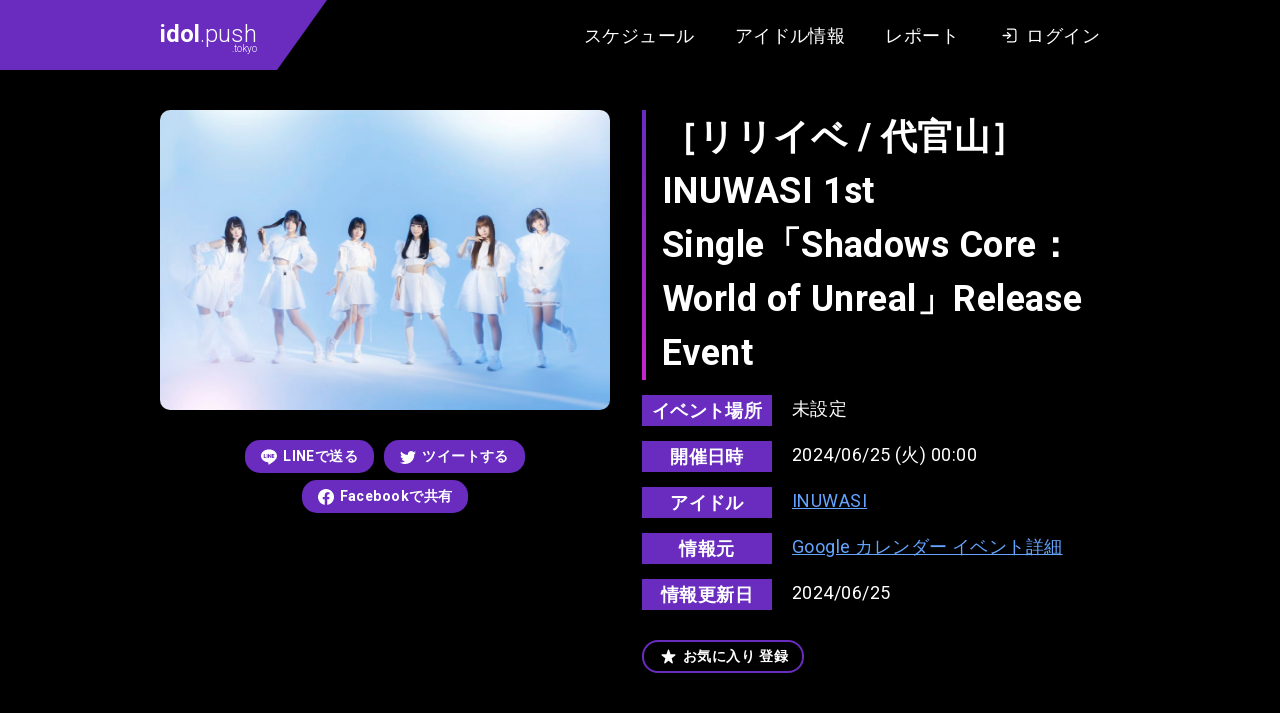

--- FILE ---
content_type: text/html; charset=UTF-8
request_url: https://idol.push.tokyo/schedule/25984/
body_size: 18593
content:
<!DOCTYPE html>
<html lang="ja">

<head>
  <meta charset="UTF-8">
  <meta name="viewport" content="width=device-width, initial-scale=1.0">
  <title>【INUWASI】［リリイベ / 代官山］INUWASI 1st Single「Shadows Core：World of Unreal」Release Event | idol.push.tokyo（アイドル情報レビューサイト）</title>
  <link rel="icon" type="image/x-icon" href="/assets/images/favicon.png">
  <link rel="preconnect" href="https://fonts.gstatic.com">
  <link href="https://fonts.googleapis.com/css2?family=Roboto:wght@300;400;700&display=swap" rel="stylesheet">
  <meta name='robots' content='index, follow, max-image-preview:large, max-snippet:-1, max-video-preview:-1' />

	<!-- This site is optimized with the Yoast SEO plugin v19.12 - https://yoast.com/wordpress/plugins/seo/ -->
	<meta name="description" content="アイドルグループ『INUWASI』2024年06月25日のイベント情報です。" />
	<link rel="canonical" href="https://idol.push.tokyo/schedule/25984/" />
	<meta property="og:locale" content="ja_JP" />
	<meta property="og:type" content="article" />
	<meta property="og:title" content="【INUWASI】［リリイベ / 代官山］INUWASI 1st Single「Shadows Core：World of Unreal」Release Event | idol.push.tokyo（アイドル情報レビューサイト）" />
	<meta property="og:description" content="アイドルグループ『INUWASI』2024年06月25日のイベント情報です。" />
	<meta property="og:url" content="https://idol.push.tokyo/schedule/25984/" />
	<meta property="og:site_name" content="idol.push.tokyo（アイドル情報レビューサイト）" />
	<meta property="article:modified_time" content="2024-06-24T16:18:30+00:00" />
	<meta property="og:image" content="https://idol.push.tokyo/wp-core/../u/i/2021/06/FjxugQ8acAAdtl7.jpeg" />
	<meta property="og:image:width" content="1200" />
	<meta property="og:image:height" content="630" />
	<meta property="og:image:type" content="image/png" />
	<meta name="twitter:card" content="summary_large_image" />
	<script type="application/ld+json" class="yoast-schema-graph">{"@context":"https://schema.org","@graph":[{"@type":"WebPage","@id":"https://idol.push.tokyo/schedule/25984/","url":"https://idol.push.tokyo/schedule/25984/","name":"［リリイベ / 代官山］INUWASI 1st Single「Shadows Core：World of Unreal」Release Event | idol.push.tokyo（アイドル情報レビューサイト）","isPartOf":{"@id":"https://idol.push.tokyo/#website"},"datePublished":"2024-05-08T16:23:24+00:00","dateModified":"2024-06-24T16:18:30+00:00","breadcrumb":{"@id":"https://idol.push.tokyo/schedule/25984/#breadcrumb"},"inLanguage":"ja","potentialAction":[{"@type":"ReadAction","target":["https://idol.push.tokyo/schedule/25984/"]}]},{"@type":"BreadcrumbList","@id":"https://idol.push.tokyo/schedule/25984/#breadcrumb","itemListElement":[{"@type":"ListItem","position":1,"name":"ホーム","item":"https://idol.push.tokyo/"},{"@type":"ListItem","position":2,"name":"スケジュール","item":"https://idol.push.tokyo/schedule/"},{"@type":"ListItem","position":3,"name":"［リリイベ / 代官山］INUWASI 1st Single「Shadows Core：World of Unreal」Release Event"}]},{"@type":"WebSite","@id":"https://idol.push.tokyo/#website","url":"https://idol.push.tokyo/","name":"idol.push.tokyo（アイドル情報レビューサイト）","description":"アイドル情報サイト。インディーズ・地下アイドル中心のアイドル情報とイベントのスケジュール情報をまとめています。イベントのクチコミ・レビュー・あなたのレポートを投稿できる会員サイト。","potentialAction":[{"@type":"SearchAction","target":{"@type":"EntryPoint","urlTemplate":"https://idol.push.tokyo/?s={search_term_string}"},"query-input":"required name=search_term_string"}],"inLanguage":"ja"}]}</script>
	<!-- / Yoast SEO plugin. -->


<link rel='dns-prefetch' href='//ajax.googleapis.com' />
<link rel='dns-prefetch' href='//s.w.org' />
<style id='global-styles-inline-css' type='text/css'>
body{--wp--preset--color--black: #000000;--wp--preset--color--cyan-bluish-gray: #abb8c3;--wp--preset--color--white: #ffffff;--wp--preset--color--pale-pink: #f78da7;--wp--preset--color--vivid-red: #cf2e2e;--wp--preset--color--luminous-vivid-orange: #ff6900;--wp--preset--color--luminous-vivid-amber: #fcb900;--wp--preset--color--light-green-cyan: #7bdcb5;--wp--preset--color--vivid-green-cyan: #00d084;--wp--preset--color--pale-cyan-blue: #8ed1fc;--wp--preset--color--vivid-cyan-blue: #0693e3;--wp--preset--color--vivid-purple: #9b51e0;--wp--preset--gradient--vivid-cyan-blue-to-vivid-purple: linear-gradient(135deg,rgba(6,147,227,1) 0%,rgb(155,81,224) 100%);--wp--preset--gradient--light-green-cyan-to-vivid-green-cyan: linear-gradient(135deg,rgb(122,220,180) 0%,rgb(0,208,130) 100%);--wp--preset--gradient--luminous-vivid-amber-to-luminous-vivid-orange: linear-gradient(135deg,rgba(252,185,0,1) 0%,rgba(255,105,0,1) 100%);--wp--preset--gradient--luminous-vivid-orange-to-vivid-red: linear-gradient(135deg,rgba(255,105,0,1) 0%,rgb(207,46,46) 100%);--wp--preset--gradient--very-light-gray-to-cyan-bluish-gray: linear-gradient(135deg,rgb(238,238,238) 0%,rgb(169,184,195) 100%);--wp--preset--gradient--cool-to-warm-spectrum: linear-gradient(135deg,rgb(74,234,220) 0%,rgb(151,120,209) 20%,rgb(207,42,186) 40%,rgb(238,44,130) 60%,rgb(251,105,98) 80%,rgb(254,248,76) 100%);--wp--preset--gradient--blush-light-purple: linear-gradient(135deg,rgb(255,206,236) 0%,rgb(152,150,240) 100%);--wp--preset--gradient--blush-bordeaux: linear-gradient(135deg,rgb(254,205,165) 0%,rgb(254,45,45) 50%,rgb(107,0,62) 100%);--wp--preset--gradient--luminous-dusk: linear-gradient(135deg,rgb(255,203,112) 0%,rgb(199,81,192) 50%,rgb(65,88,208) 100%);--wp--preset--gradient--pale-ocean: linear-gradient(135deg,rgb(255,245,203) 0%,rgb(182,227,212) 50%,rgb(51,167,181) 100%);--wp--preset--gradient--electric-grass: linear-gradient(135deg,rgb(202,248,128) 0%,rgb(113,206,126) 100%);--wp--preset--gradient--midnight: linear-gradient(135deg,rgb(2,3,129) 0%,rgb(40,116,252) 100%);--wp--preset--duotone--dark-grayscale: url('#wp-duotone-dark-grayscale');--wp--preset--duotone--grayscale: url('#wp-duotone-grayscale');--wp--preset--duotone--purple-yellow: url('#wp-duotone-purple-yellow');--wp--preset--duotone--blue-red: url('#wp-duotone-blue-red');--wp--preset--duotone--midnight: url('#wp-duotone-midnight');--wp--preset--duotone--magenta-yellow: url('#wp-duotone-magenta-yellow');--wp--preset--duotone--purple-green: url('#wp-duotone-purple-green');--wp--preset--duotone--blue-orange: url('#wp-duotone-blue-orange');--wp--preset--font-size--small: 13px;--wp--preset--font-size--medium: 20px;--wp--preset--font-size--large: 36px;--wp--preset--font-size--x-large: 42px;}.has-black-color{color: var(--wp--preset--color--black) !important;}.has-cyan-bluish-gray-color{color: var(--wp--preset--color--cyan-bluish-gray) !important;}.has-white-color{color: var(--wp--preset--color--white) !important;}.has-pale-pink-color{color: var(--wp--preset--color--pale-pink) !important;}.has-vivid-red-color{color: var(--wp--preset--color--vivid-red) !important;}.has-luminous-vivid-orange-color{color: var(--wp--preset--color--luminous-vivid-orange) !important;}.has-luminous-vivid-amber-color{color: var(--wp--preset--color--luminous-vivid-amber) !important;}.has-light-green-cyan-color{color: var(--wp--preset--color--light-green-cyan) !important;}.has-vivid-green-cyan-color{color: var(--wp--preset--color--vivid-green-cyan) !important;}.has-pale-cyan-blue-color{color: var(--wp--preset--color--pale-cyan-blue) !important;}.has-vivid-cyan-blue-color{color: var(--wp--preset--color--vivid-cyan-blue) !important;}.has-vivid-purple-color{color: var(--wp--preset--color--vivid-purple) !important;}.has-black-background-color{background-color: var(--wp--preset--color--black) !important;}.has-cyan-bluish-gray-background-color{background-color: var(--wp--preset--color--cyan-bluish-gray) !important;}.has-white-background-color{background-color: var(--wp--preset--color--white) !important;}.has-pale-pink-background-color{background-color: var(--wp--preset--color--pale-pink) !important;}.has-vivid-red-background-color{background-color: var(--wp--preset--color--vivid-red) !important;}.has-luminous-vivid-orange-background-color{background-color: var(--wp--preset--color--luminous-vivid-orange) !important;}.has-luminous-vivid-amber-background-color{background-color: var(--wp--preset--color--luminous-vivid-amber) !important;}.has-light-green-cyan-background-color{background-color: var(--wp--preset--color--light-green-cyan) !important;}.has-vivid-green-cyan-background-color{background-color: var(--wp--preset--color--vivid-green-cyan) !important;}.has-pale-cyan-blue-background-color{background-color: var(--wp--preset--color--pale-cyan-blue) !important;}.has-vivid-cyan-blue-background-color{background-color: var(--wp--preset--color--vivid-cyan-blue) !important;}.has-vivid-purple-background-color{background-color: var(--wp--preset--color--vivid-purple) !important;}.has-black-border-color{border-color: var(--wp--preset--color--black) !important;}.has-cyan-bluish-gray-border-color{border-color: var(--wp--preset--color--cyan-bluish-gray) !important;}.has-white-border-color{border-color: var(--wp--preset--color--white) !important;}.has-pale-pink-border-color{border-color: var(--wp--preset--color--pale-pink) !important;}.has-vivid-red-border-color{border-color: var(--wp--preset--color--vivid-red) !important;}.has-luminous-vivid-orange-border-color{border-color: var(--wp--preset--color--luminous-vivid-orange) !important;}.has-luminous-vivid-amber-border-color{border-color: var(--wp--preset--color--luminous-vivid-amber) !important;}.has-light-green-cyan-border-color{border-color: var(--wp--preset--color--light-green-cyan) !important;}.has-vivid-green-cyan-border-color{border-color: var(--wp--preset--color--vivid-green-cyan) !important;}.has-pale-cyan-blue-border-color{border-color: var(--wp--preset--color--pale-cyan-blue) !important;}.has-vivid-cyan-blue-border-color{border-color: var(--wp--preset--color--vivid-cyan-blue) !important;}.has-vivid-purple-border-color{border-color: var(--wp--preset--color--vivid-purple) !important;}.has-vivid-cyan-blue-to-vivid-purple-gradient-background{background: var(--wp--preset--gradient--vivid-cyan-blue-to-vivid-purple) !important;}.has-light-green-cyan-to-vivid-green-cyan-gradient-background{background: var(--wp--preset--gradient--light-green-cyan-to-vivid-green-cyan) !important;}.has-luminous-vivid-amber-to-luminous-vivid-orange-gradient-background{background: var(--wp--preset--gradient--luminous-vivid-amber-to-luminous-vivid-orange) !important;}.has-luminous-vivid-orange-to-vivid-red-gradient-background{background: var(--wp--preset--gradient--luminous-vivid-orange-to-vivid-red) !important;}.has-very-light-gray-to-cyan-bluish-gray-gradient-background{background: var(--wp--preset--gradient--very-light-gray-to-cyan-bluish-gray) !important;}.has-cool-to-warm-spectrum-gradient-background{background: var(--wp--preset--gradient--cool-to-warm-spectrum) !important;}.has-blush-light-purple-gradient-background{background: var(--wp--preset--gradient--blush-light-purple) !important;}.has-blush-bordeaux-gradient-background{background: var(--wp--preset--gradient--blush-bordeaux) !important;}.has-luminous-dusk-gradient-background{background: var(--wp--preset--gradient--luminous-dusk) !important;}.has-pale-ocean-gradient-background{background: var(--wp--preset--gradient--pale-ocean) !important;}.has-electric-grass-gradient-background{background: var(--wp--preset--gradient--electric-grass) !important;}.has-midnight-gradient-background{background: var(--wp--preset--gradient--midnight) !important;}.has-small-font-size{font-size: var(--wp--preset--font-size--small) !important;}.has-medium-font-size{font-size: var(--wp--preset--font-size--medium) !important;}.has-large-font-size{font-size: var(--wp--preset--font-size--large) !important;}.has-x-large-font-size{font-size: var(--wp--preset--font-size--x-large) !important;}
</style>
<style id='push-style-inline-css' type='text/css'>
@charset "UTF-8";*,:after,:before{-webkit-box-sizing:border-box;box-sizing:border-box}ol[class],ul[class]{padding:0}blockquote,body,dd,dl,figure,h1,h2,h3,h4,ol[class],p,ul[class]{margin:0}html{scroll-behavior:smooth}body{min-height:100vh;text-rendering:optimizeSpeed;line-height:1.5}ol[class],ul[class]{list-style:none}a:not([class]){-webkit-text-decoration-skip:ink;text-decoration-skip-ink:auto}img,picture{max-width:100%;display:block}article>*+*{margin-top:1em}button,input,select,textarea{font:inherit}img:not([alt]){-webkit-filter:blur(10px);filter:blur(10px)}@media (prefers-reduced-motion:reduce){*{-webkit-animation-duration:.01ms!important;animation-duration:.01ms!important;-webkit-animation-iteration-count:1!important;animation-iteration-count:1!important;-webkit-transition-duration:.01ms!important;transition-duration:.01ms!important;scroll-behavior:auto!important}}body{font-family:Roboto,Arial,Hiragino Kaku Gothic ProN,Hiragino Sans,Meiryo,sans-serif;font-size:18px;letter-spacing:.025em}input[type=button],input[type=submit]{border-radius:0;-webkit-box-sizing:content-box;-webkit-appearance:button;-moz-appearance:button;appearance:button;border:none;-webkit-box-sizing:border-box;box-sizing:border-box}input[type=button]::-webkit-search-decoration,input[type=submit]::-webkit-search-decoration{display:none}input[type=button]:focus,input[type=submit]:focus{outline-offset:-2px}.l-body{display:block;background:#27262b;color:#fff}.l-body--detail,.l-body--mypage,.l-body--single-report,.l-body--user{background:#000}.l-articles{display:-webkit-box;display:-ms-flexbox;display:flex;-ms-flex-wrap:wrap;flex-wrap:wrap;margin:0 -10px}.l-articles__item{display:block;width:33.3333%;max-width:33.3333%;-ms-flex-preferred-size:33.3333%;flex-basis:33.3333%;margin:20px 0 0;padding:0 10px}@media screen and (max-width:768px){.l-articles__item{width:100%;max-width:100%;-ms-flex-preferred-size:100%;flex-basis:100%}}.l-articles__empty{margin:32px 0 0;text-align:center}.l-header{position:relative;display:block;background:#000;-webkit-box-shadow:0 8px 16px -2px rgba(0,0,0,.1),0 4px 4px 6px rgba(0,0,0,.1);box-shadow:0 8px 16px -2px rgba(0,0,0,.1),0 4px 4px 6px rgba(0,0,0,.1)}.l-header:before{position:absolute;top:0;left:0;content:"";display:block;width:calc((100% - 980px)/2);height:100%;background-color:#692cbf}.l-header__content{display:-webkit-box;display:-ms-flexbox;display:flex;height:auto;min-height:70px;-webkit-box-pack:justify;-ms-flex-pack:justify;justify-content:space-between;max-width:980px;margin:0 auto}@media screen and (max-width:768px){.l-header__content{display:block}}.l-header__content__logo{position:relative;display:-webkit-box;display:-ms-flexbox;display:flex;-webkit-box-align:center;-ms-flex-align:center;align-items:center;margin:0 auto 0 0;padding:0 20px 0 10px;background-color:#692cbf}@media screen and (max-width:768px){.l-header__content__logo{width:105px;padding:10px}}.l-header__content__logo:after{position:absolute;top:0;right:-50px;content:"";display:block;width:0;height:0;border-color:#692cbf transparent transparent;border-style:solid;border-width:70px 50px 0 0}@media screen and (max-width:768px){.l-header__content__logo:after{right:-44px;border-width:52px 44px 0 0}}.l-header__content__nav{display:-webkit-box;display:-ms-flexbox;display:flex;-webkit-box-align:center;-ms-flex-align:center;align-items:center;margin:0 0 0 auto;padding:0 10px}@media screen and (max-width:768px){.l-header__content__nav{background:#333}}.l-main{display:block}.l-main--home{margin:40px 0 0}@media screen and (max-width:768px){.l-main--home{margin:20px 0 0}}.l-main--page{margin:40px 0 0}@media screen and (max-width:768px){.l-main--page{margin:20px 0 0}}.l-main--doc{margin:64px 0 0}@media screen and (max-width:768px){.l-main--doc{margin:32px 0 0}}.l-main--single-report{margin:64px 0 0}@media screen and (max-width:768px){.l-main--single-report{margin:32px 0 0}}.l-main--archive-report{margin:64px 0 0}@media screen and (max-width:768px){.l-main--archive-report{margin:32px 0 0}}.l-content{display:block;max-width:980px;margin:0 auto;padding:0 10px}.l-content--margin{margin-top:60px}@media screen and (max-width:768px){.l-content--margin{margin-top:30px}}.l-single{display:block}.l-single__header-schedule{margin:0 0 32px}.l-single__info{display:block;margin:60px 0 0;padding:20px;background:#27262b;border-radius:15px}@media screen and (max-width:768px){.l-single__info{margin:30px 0 0}}.l-single__info__list{display:-webkit-box;display:-ms-flexbox;display:flex;-webkit-box-pack:center;-ms-flex-pack:center;justify-content:center;margin:0 -10px}@media screen and (max-width:768px){.l-single__info__list{display:block;margin:-10px}}.l-single__info__list__item{width:33.3333%;max-width:33.3333%;-ms-flex-preferred-size:33.3333%;flex-basis:33.3333%;max-height:420px;padding:0 10px}@media screen and (max-width:768px){.l-single__info__list__item{width:100%;max-width:100%;-ms-flex-preferred-size:100%;flex-basis:100%;padding:10px}}.l-single__info__list__item iframe{width:100%;border-radius:5px}.l-pager{display:-webkit-box;display:-ms-flexbox;display:flex;-webkit-box-pack:center;-ms-flex-pack:center;justify-content:center}.l-footer,.l-pager--margin{margin:64px 0 0}.l-footer{display:block;padding:64px 0 128px;background-color:#000}@media screen and (max-width:768px){.l-footer{margin:32px 0 0;padding:32px 0 64px}}.l-footer__nav{display:-webkit-box;display:-ms-flexbox;display:flex;-webkit-box-pack:center;-ms-flex-pack:center;justify-content:center}.l-footer__copy{margin:40px 0 0}@media screen and (max-width:768px){.l-footer__copy{margin:20px 0 0}}.l-post-slider{margin:40px 0 0;max-height:600px}@media screen and (max-width:768px){.l-post-slider{margin:20px 0 0}}.l-post-slider.is-loaded .swiper-slide{-webkit-transform:translate(0);transform:translate(0);opacity:1}.l-post-slider.is-loaded .swiper-button-next,.l-post-slider.is-loaded .swiper-button-prev{opacity:1}.l-post-slider .swiper-container{width:100%;padding:0 calc((100% - 980px)/2)}@media screen and (max-width:768px){.l-post-slider .swiper-container{padding-left:10px;padding-right:10px}}.l-post-slider .swiper-slide{width:374px;height:auto;-webkit-transform:translateY(30px);transform:translateY(30px);opacity:0;-webkit-transition:all 1s ease;transition:all 1s ease;-webkit-transition-property:opacity,-webkit-transform;transition-property:opacity,-webkit-transform;transition-property:transform,opacity;transition-property:transform,opacity,-webkit-transform}@media screen and (max-width:768px){.l-post-slider .swiper-slide{max-width:374px;width:85%}}.l-post-slider .swiper-slide .foo-1{width:10px}.l-post-slider .swiper-slide:first-child{-webkit-transition-delay:.25s;transition-delay:.25s}.l-post-slider .swiper-slide .foo-2{width:20px}.l-post-slider .swiper-slide:nth-child(2){-webkit-transition-delay:.5s;transition-delay:.5s}.l-post-slider .swiper-slide .foo-3{width:30px}.l-post-slider .swiper-slide:nth-child(3){-webkit-transition-delay:.75s;transition-delay:.75s}.l-post-slider .swiper-slide .foo-4{width:40px}.l-post-slider .swiper-slide:nth-child(4){-webkit-transition-delay:1s;transition-delay:1s}.l-post-slider .swiper-slide .foo-5{width:50px}.l-post-slider .swiper-slide:nth-child(5){-webkit-transition-delay:1.25s;transition-delay:1.25s}.l-post-slider .swiper-slide .foo-6{width:60px}.l-post-slider .swiper-slide:nth-child(6){-webkit-transition-delay:1.5s;transition-delay:1.5s}.l-post-slider .swiper-slide .foo-7{width:70px}.l-post-slider .swiper-slide:nth-child(7){-webkit-transition-delay:1.75s;transition-delay:1.75s}.l-post-slider .swiper-slide .foo-8{width:80px}.l-post-slider .swiper-slide:nth-child(8){-webkit-transition-delay:2s;transition-delay:2s}.l-post-slider .swiper-slide .foo-9{width:90px}.l-post-slider .swiper-slide:nth-child(9){-webkit-transition-delay:2.25s;transition-delay:2.25s}.l-post-slider .swiper-slide .foo-10{width:100px}.l-post-slider .swiper-slide:nth-child(10){-webkit-transition-delay:2.5s;transition-delay:2.5s}.l-post-slider .swiper-slide .foo-11{width:110px}.l-post-slider .swiper-slide:nth-child(11){-webkit-transition-delay:2.75s;transition-delay:2.75s}.l-post-slider .swiper-slide .foo-12{width:120px}.l-post-slider .swiper-slide:nth-child(12){-webkit-transition-delay:3s;transition-delay:3s}.l-post-slider .swiper-slide .foo-13{width:130px}.l-post-slider .swiper-slide:nth-child(13){-webkit-transition-delay:3.25s;transition-delay:3.25s}.l-post-slider .swiper-slide .foo-14{width:140px}.l-post-slider .swiper-slide:nth-child(14){-webkit-transition-delay:3.5s;transition-delay:3.5s}.l-post-slider .swiper-slide .foo-15{width:150px}.l-post-slider .swiper-slide:nth-child(15){-webkit-transition-delay:3.75s;transition-delay:3.75s}.l-post-slider .swiper-slide .foo-16{width:160px}.l-post-slider .swiper-slide:nth-child(16){-webkit-transition-delay:4s;transition-delay:4s}.l-post-slider .swiper-slide .foo-17{width:170px}.l-post-slider .swiper-slide:nth-child(17){-webkit-transition-delay:4.25s;transition-delay:4.25s}.l-post-slider .swiper-slide .foo-18{width:180px}.l-post-slider .swiper-slide:nth-child(18){-webkit-transition-delay:4.5s;transition-delay:4.5s}.l-post-slider .swiper-slide .foo-19{width:190px}.l-post-slider .swiper-slide:nth-child(19){-webkit-transition-delay:4.75s;transition-delay:4.75s}.l-post-slider .swiper-slide .foo-20{width:200px}.l-post-slider .swiper-slide:nth-child(20){-webkit-transition-delay:5s;transition-delay:5s}.l-post-slider .swiper-slide .foo-21{width:210px}.l-post-slider .swiper-slide:nth-child(21){-webkit-transition-delay:5.25s;transition-delay:5.25s}.l-post-slider .swiper-slide .foo-22{width:220px}.l-post-slider .swiper-slide:nth-child(22){-webkit-transition-delay:5.5s;transition-delay:5.5s}.l-post-slider .swiper-slide .foo-23{width:230px}.l-post-slider .swiper-slide:nth-child(23){-webkit-transition-delay:5.75s;transition-delay:5.75s}.l-post-slider .swiper-slide .foo-24{width:240px}.l-post-slider .swiper-slide:nth-child(24){-webkit-transition-delay:6s;transition-delay:6s}.l-post-slider .swiper-slide .foo-25{width:250px}.l-post-slider .swiper-slide:nth-child(25){-webkit-transition-delay:6.25s;transition-delay:6.25s}.l-post-slider .swiper-slide .foo-26{width:260px}.l-post-slider .swiper-slide:nth-child(26){-webkit-transition-delay:6.5s;transition-delay:6.5s}.l-post-slider .swiper-slide .foo-27{width:270px}.l-post-slider .swiper-slide:nth-child(27){-webkit-transition-delay:6.75s;transition-delay:6.75s}.l-post-slider .swiper-slide .foo-28{width:280px}.l-post-slider .swiper-slide:nth-child(28){-webkit-transition-delay:7s;transition-delay:7s}.l-post-slider .swiper-slide .foo-29{width:290px}.l-post-slider .swiper-slide:nth-child(29){-webkit-transition-delay:7.25s;transition-delay:7.25s}.l-post-slider .swiper-slide .foo-30{width:300px}.l-post-slider .swiper-slide:nth-child(30){-webkit-transition-delay:7.5s;transition-delay:7.5s}.l-post-slider .swiper-button-next,.l-post-slider .swiper-button-prev{width:64px;height:64px;background-color:#fff;opacity:0;-webkit-transition:opacity .5s ease;transition:opacity .5s ease;border-radius:50%}@media screen and (max-width:768px){.l-post-slider .swiper-button-next,.l-post-slider .swiper-button-prev{display:none;width:32px;height:32px}}.l-post-slider .swiper-button-next:hover,.l-post-slider .swiper-button-prev:hover{opacity:.6!important}.l-post-slider .swiper-button-next.is-slidernavi-button-disabled,.l-post-slider .swiper-button-prev.is-slidernavi-button-disabled{opacity:0;cursor:auto;pointer-events:none}.l-post-slider .swiper-button-prev{left:50%;margin-left:-490px}@media screen and (max-width:768px){.l-post-slider .swiper-button-prev{left:10px;margin-left:0}}.l-post-slider .swiper-button-prev:after{content:"";width:0;height:0;margin:0 0 0 -9px;border-color:transparent #000 transparent transparent;border-style:solid;border-width:16px 27.7px 16px 0}@media screen and (max-width:768px){.l-post-slider .swiper-button-prev:after{margin:0 0 0 -4px;border-width:8px 13.9px 8px 0}}.l-post-slider .swiper-button-next{right:50%;margin-right:-490px}@media screen and (max-width:768px){.l-post-slider .swiper-button-next{right:10px;margin-right:0}}.l-post-slider .swiper-button-next:after{content:"";width:0;height:0;margin:0 -9px 0 0;border-color:transparent transparent transparent #000;border-style:solid;border-width:16px 0 16px 27.7px}@media screen and (max-width:768px){.l-post-slider .swiper-button-next:after{margin:0 -4px 0 0;border-width:8px 0 8px 13.9px}}.l-post-slider__more{margin:60px 0 0;text-align:center}.l-post-slider__menu{margin:32px 0 0;text-align:center;font-size:0}@media screen and (max-width:768px){.l-post-slider__menu{display:-webkit-box;display:-ms-flexbox;display:flex;-webkit-box-pack:start;-ms-flex-pack:start;justify-content:start;-ms-flex-wrap:inherit;flex-wrap:inherit;margin:20px 0 0;padding:0 8px;overflow-x:scroll;-webkit-overflow-scrolling:touch}}.l-post-slider__menu__item{display:inline-block;margin:0 16px}@media screen and (max-width:768px){.l-post-slider__menu__item{margin:0 5px;white-space:nowrap}}.l-recommended{display:block;margin:60px 0 0;padding:40px 0;background:#27262b}@media screen and (max-width:768px){.l-recommended{margin:30px 0 0}}.l-recommended__item{margin:64px 0 0}@media screen and (max-width:768px){.l-recommended__item{margin-top:32px}}.l-recommended__item:first-child{margin-top:0}@media screen and (max-width:768px){.l-recommended__item:first-child{margin-top:0}}.l-form{display:block;margin:0 auto;padding:0 32px;max-width:704px}@media screen and (max-width:768px){.l-form{padding:0 16px}}.l-form__content{margin:32px 0 0}.l-form__content__editor-schedule{display:block;margin:0 0 16px}.l-form__content__button,.l-form__sns-login{margin:32px 0 0}.l-mypage{display:block;margin:128px auto 0}@media screen and (max-width:768px){.l-mypage{margin:64px 0 0}}.l-mypage__header{display:block}.l-mypage__content{margin:64px 0 0;padding:64px 0;background:#27262b}@media screen and (max-width:768px){.l-mypage__content{margin:32px 0 0;padding:32px 0}}.l-mypage__content__cards{margin:64px 0 0}.l-mypage__content__cards:first-child{margin-top:0}.l-mypage__content__cards__non{margin:64px 0 128px;font-size:14px;text-align:center;opacity:.7}.l-mypage__content__report,.l-mypage__menu{margin:64px 0 0}.l-mypage__content__report:first-child{margin-top:0}.l-report{display:block}.l-report__content{width:100%;max-width:980px;margin:0 auto}@media screen and (max-width:768px){.l-report__content{padding:0 20px}}.l-report__content.l-report__content--margin{margin-top:32px}@media screen and (max-width:768px){.l-report__content.l-report__content--margin{margin-top:16px}}.l-report__content__more{margin:32px 0 0;text-align:center}.l-home__report{display:block;margin:64px 0 0}.l-idol-search{display:block}.l-idol-search.l-idol-search--margin{margin:40px 0 64px}@media screen and (max-width:768px){.l-idol-search.l-idol-search--margin{margin:20px 0 32px}}.l-calendar{display:block;width:100%;max-width:940px;margin:0 auto}@media screen and (max-width:768px){.l-calendar{padding:0 8px}}.c-logo{display:block;font-size:24px;font-weight:300;line-height:1.5;letter-spacing:0}@media screen and (max-width:768px){.c-logo{font-size:20px}}.c-logo strong{font-weight:700}.c-logo small{display:block;font-size:10px;line-height:1;text-align:right;margin:-8px 0 0}.c-logo a{color:inherit;text-decoration:none;-webkit-transition:opacity .25s ease;transition:opacity .25s ease}.c-logo a:hover{opacity:.5}.c-heading{position:relative;display:block;padding:0 15px;font-size:18px;font-weight:700;line-height:1.5}@media screen and (max-width:768px){.c-heading{font-size:14px}}.c-heading:before{position:absolute;top:0;left:0;content:"";display:block;width:4px;height:100%;background:-webkit-gradient(linear,left top, left bottom,from(#692cbf),to(#c625cc));background:-webkit-linear-gradient(top,#692cbf,#c625cc);background:linear-gradient(180deg,#692cbf,#c625cc)}.c-label{display:-webkit-box;display:-ms-flexbox;display:flex}.c-label:after{content:"";display:block;width:0;height:0;border-color:#692cbf transparent transparent;border-style:solid;border-width:28px 20px 0 0}.c-label__text{height:28px;padding:0 10px;font-size:18px;font-weight:700;list-style:28px;color:#fff}.c-label__text,.c-time-circle{display:block;background:#692cbf}.c-time-circle{position:relative;width:100px;height:100px;border-radius:50%;overflow:hidden;will-change:transform}.c-time-circle:after,.c-time-circle:before{position:absolute;content:"";display:block}.c-time-circle:before{width:100%;height:100%;background:-webkit-gradient(linear,left top, left bottom,from(#692cbf),to(#c625cc));background:-webkit-linear-gradient(top,#692cbf,#c625cc);background:linear-gradient(180deg,#692cbf,#c625cc);will-change:transform}.c-time-circle:after{top:4px;left:4px;width:92px;height:92px;background:#fff;border-radius:50%;-webkit-transition:all .5s ease;transition:all .5s ease;-webkit-transition-property:-webkit-transform;transition-property:-webkit-transform;transition-property:transform;transition-property:transform, -webkit-transform;will-change:transform}.c-time-circle__year{top:17px;font-size:14px}.c-time-circle__date,.c-time-circle__year{position:absolute;left:0;z-index:1;display:block;width:100%;color:#692cbf;text-align:center;will-change:transform}.c-time-circle__date{top:50%;font-size:24px;font-weight:700;-webkit-transform:translateY(-50%);transform:translateY(-50%)}.c-time-circle__week{position:absolute;bottom:15px;left:0;z-index:1;display:block;width:100%;font-size:14px;color:#692cbf;text-align:center;will-change:transform}.c-title{position:relative;padding:0 0 0 20px;font-size:36px;font-weight:700;line-height:1.5}@media screen and (max-width:768px){.c-title{font-size:24px}}.c-title:before{position:absolute;top:0;left:0;content:"";display:block;width:4px;height:100%;background:-webkit-gradient(linear,left top, left bottom,from(#692cbf),to(#c625cc));background:-webkit-linear-gradient(top,#692cbf,#c625cc);background:linear-gradient(180deg,#692cbf,#c625cc)}.c-input{max-width:100%;width:100%;min-height:2.5em;padding:5px 10px;font-size:1rem;color:#000;background-color:#fff;border-width:0;border-radius:4px;-webkit-box-shadow:inset 0 .0625em .125em rgba(10,10,10,.05);box-shadow:inset 0 .0625em .125em rgba(10,10,10,.05)}.c-input::-webkit-input-placeholder{color:#ccc}.c-input::-moz-placeholder{color:#ccc}.c-input:-ms-input-placeholder{color:#ccc}.c-input::-ms-input-placeholder{color:#ccc}.c-input::placeholder{color:#ccc}.c-button{position:relative;display:inline-block;padding:6px 16px;font-size:14px;font-weight:700;color:#fff;list-style:1.5;text-decoration:none;background:#692cbf;border-width:0;border-radius:15px;overflow:hidden;cursor:pointer}.c-button:before{position:absolute;top:0;left:0;content:"";display:block;width:100%;height:100%;background-color:#fff;opacity:.3;-webkit-transform:scaleX(0);transform:scaleX(0);-webkit-transform-origin:right;transform-origin:right;-webkit-transition:all .25s ease;transition:all .25s ease;-webkit-transition-property:-webkit-transform;transition-property:-webkit-transform;transition-property:transform;transition-property:transform, -webkit-transform}.c-button--larget,.c-button--more{padding:6px 32px;min-width:210px;font-size:21px;font-weight:400;text-align:center;border-radius:24px}.c-button--larget .c-button__text__icon svg,.c-button--more .c-button__text__icon svg{width:25px;height:25px}@media screen and (min-width:769px){a.c-button:hover:before{-webkit-transform:scale(1);transform:scale(1);-webkit-transform-origin:left;transform-origin:left}}.c-button__text{display:-webkit-box;display:-ms-flexbox;display:flex;-webkit-box-align:center;-ms-flex-align:center;align-items:center}.c-button__text__icon{display:inline-block;font-size:0;margin:0 4px 0 0}.c-button__text__icon svg{width:21px;height:21px}.c-button__text__icon path{stroke:#fff}.c-button__text__icon.c-button__text__icon--sns{margin:0 6px 0 0}.c-button__text__icon.c-button__text__icon--sns svg{width:16px;height:16px}.c-button__text__icon.c-button__text__icon--fill path{stroke:none;fill:#fff}.c-copy{display:block;text-align:center;color:#fff;font-size:18px}@media screen and (max-width:768px){.c-copy{font-size:10px}}.c-copy small{font-size:100%}.c-burger{position:relative;display:block;width:32px;height:26px;cursor:pointer}.c-burger.is-close .c-burger__item--top{-webkit-transform:rotate(45deg) translate(8px,9px);transform:rotate(45deg) translate(8px,9px)}.c-burger.is-close .c-burger__item--center{opacity:0}.c-burger.is-close .c-burger__item--bottom{-webkit-transform:rotate(-45deg) translate(8px,-9px);transform:rotate(-45deg) translate(8px,-9px)}.c-burger__item{position:absolute;width:100%;height:2px;background:#fff;-webkit-transition:all .25s ease;transition:all .25s ease;-webkit-transition-property:-webkit-transform opacity;transition-property:-webkit-transform opacity;transition-property:transform opacity;transition-property:transform opacity, -webkit-transform opacity}.c-burger__item--top{top:0}.c-burger__item--center{top:50%;margin-top:-1px}.c-burger__item--bottom{bottom:0}.c-favorite{position:relative;display:inline-block;padding:4px 14px;font-size:14px;font-weight:700;color:#fff;line-height:1.5;text-decoration:none;border-radius:17px;overflow:hidden;border:2px solid #692cbf;background-color:rgba(105,44,191,0);-webkit-transition:background-color .25s ease;transition:background-color .25s ease;cursor:pointer}.c-favorite.is-active,.c-favorite:hover{background-color:#692cbf}.c-favorite.is-active:hover{background-color:rgba(105,44,191,0)}.c-favorite__text{display:-webkit-box;display:-ms-flexbox;display:flex;-webkit-box-align:center;-ms-flex-align:center;align-items:center}.c-favorite__text__after{display:inline-block;margin:0 0 0 4px}.c-favorite__text__after--add{display:inline}.c-favorite.is-active .c-favorite__text__after--add,.c-favorite__text__after--remove{display:none}.c-favorite.is-active .c-favorite__text__after--remove{display:inline}.c-favorite__text__icon{display:inline-block;margin:0 4px 0 0;font-size:0;line-height:0}.c-favorite__text__icon svg{width:21px;height:21px}.c-favorite__text__icon svg path{fill:#fff}.c-favorite__text__icon.c-favorite__text__icon--outline path{fill:none;stroke:#fff}.c-author{display:block;width:100%;max-width:100%;-ms-flex-preferred-size:100%;flex-basis:100%}.c-author__media{display:-webkit-box;display:-ms-flexbox;display:flex;-webkit-box-align:center;-ms-flex-align:center;align-items:center;color:inherit;text-decoration:none}.c-author__media__img{display:block;width:32px;height:32px;-o-object-fit:cover;object-fit:cover;border-radius:50%;overflow:hidden}.c-author__media__name{display:block;padding:0 0 0 8px;font-size:16px}.c-no-articles{margin:32px 0;font-size:16px;line-height:1.6}.p-menu{display:-webkit-box;display:-ms-flexbox;display:flex}@media screen and (max-width:768px){.p-menu{overflow-x:scroll;-webkit-overflow-scrolling:touch}}@media screen and (max-width:768px){.p-menu.p-menu--wrap{-webkit-box-pack:center;-ms-flex-pack:center;justify-content:center;-ms-flex-wrap:wrap;flex-wrap:wrap;overflow-x:auto}}.p-menu__item{position:relative;font-size:18px;list-style:1.5}@media screen and (max-width:768px){.p-menu__item{font-size:12px;white-space:nowrap}}.p-menu__item:before{position:absolute;top:50%;left:0;z-index:1;content:"";display:none;width:2px;height:20px;margin:-10px 0 0;background-color:#fff}.p-menu__item:first-child:before{display:none}.p-menu__item a{position:relative;display:block;color:#fff;text-decoration:none;padding:20px;overflow:hidden}@media screen and (max-width:768px){.p-menu__item a{padding:10px}}.p-menu__item a:before{position:absolute;top:50%;left:0;content:"";display:block;width:100%;height:32px;margin:-16px 0 0;background:#692cbf;-webkit-transform:scaleX(0);transform:scaleX(0);-webkit-transition:all .25s ease;transition:all .25s ease;-webkit-transition-property:-webkit-transform;transition-property:-webkit-transform;transition-property:transform;transition-property:transform, -webkit-transform;-webkit-transform-origin:right;transform-origin:right}@media screen and (max-width:768px){.p-menu__item a:before{height:16px;margin:-8px 0 0}}.p-menu__item a:hover:before{-webkit-transform:scaleX(1);transform:scaleX(1);-webkit-transform-origin:left;transform-origin:left}.p-menu__item__text{display:-webkit-box;display:-ms-flexbox;display:flex;-webkit-box-align:center;-ms-flex-align:center;align-items:center;position:relative;z-index:1}.p-menu__item__text__icon{margin:0 6px 0 0;font-size:0}@media screen and (max-width:768px){.p-menu__item__text__icon{margin:0 4px 0 0}}.p-menu__item__text__icon svg{width:21px;height:21px}@media screen and (max-width:768px){.p-menu__item__text__icon svg{width:16px;height:16px}}.p-menu__item__text__icon path{stroke:#fff}.p-card,.p-card__content{display:block;height:100%}.p-card__content{color:inherit;text-decoration:none;border-radius:10px;overflow:hidden;background:#000;will-change:transform}@media screen and (min-width:769px){.p-card__content:hover .p-card__content__media:after,.p-card__content:hover .p-card__content__media:before{-webkit-transform:translate(0);transform:translate(0)}}@media screen and (min-width:769px){.p-card__content:hover .p-card__content__media__img{-webkit-transform:scale(1.05);transform:scale(1.05)}}@media screen and (min-width:769px){.p-card__content:hover .c-time-circle:before{-webkit-animation:trunBg 1s linear 0s infinite running;animation:trunBg 1s linear 0s infinite running}}@media screen and (min-width:769px){.p-card__content:hover .c-time-circle:after{-webkit-transform:scale(.92);transform:scale(.92)}}@-webkit-keyframes trunBg{0%{-webkit-transform:rotate(0deg);transform:rotate(0deg)}to{-webkit-transform:rotate(1turn);transform:rotate(1turn)}}@keyframes trunBg{0%{-webkit-transform:rotate(0deg);transform:rotate(0deg)}to{-webkit-transform:rotate(1turn);transform:rotate(1turn)}}.p-card__content__media{position:relative;display:block;width:100%;padding:72.4% 0 0;overflow:hidden}.p-card__content__media:after,.p-card__content__media:before{position:absolute;left:0;z-index:2;content:"";display:block;width:100%;height:28px;background:#000;opacity:1;-webkit-transition:-webkit-transform .25s ease;transition:-webkit-transform .25s ease;transition:transform .25s ease;transition:transform .25s ease, -webkit-transform .25s ease}.p-card__content__media:before{top:0;-webkit-transform:translateY(-100%);transform:translateY(-100%)}.p-card__content__media:after{bottom:0;-webkit-transform:translateY(100%);transform:translateY(100%)}.p-card__content__media__img{z-index:1;width:100%;height:100%;-o-object-fit:cover;object-fit:cover;-webkit-transform:scale(1);transform:scale(1);-webkit-transition:-webkit-transform 1.25s ease;transition:-webkit-transform 1.25s ease;transition:transform 1.25s ease;transition:transform 1.25s ease, -webkit-transform 1.25s ease}.p-card__content__media__img,.p-card__content__media__label{position:absolute;top:0;left:0;display:block;will-change:transform}.p-card__content__media__label{z-index:3}.p-card__content__media__time{position:absolute;right:10px;bottom:10px;z-index:3}.p-card__content__body{padding:19px 20px 20px}@media screen and (max-width:768px){.p-card__content__body{padding:10px 20px 15px}}.p-card__content__body__status{position:relative;display:-webkit-box;display:-ms-flexbox;display:flex;min-height:34px;padding:0 0 7px;font-size:18px;list-style:1.5}.p-card__content__body__status:before{position:absolute;bottom:0;left:0;content:"";display:block;width:100%;height:1px;background:#fff;opacity:.2}.p-card__content__body__status__item{display:block;overflow:hidden;max-width:150px;height:1.5em;text-overflow:ellipsis;white-space:nowrap}.p-card__content__body__status__item:before{display:inline-block;margin:0 5px 0 10px;content:">"}.p-card__content__body__status__item:first-child:before{display:none}.p-card__content__body__title{display:block;margin:11px 0 0;max-height:4.5em;font-size:24px;line-height:1.5;overflow:hidden}@media screen and (max-width:768px){.p-card__content__body__title{margin:10px 0 0;font-size:20px}}.p-single{position:relative;display:-webkit-box;display:-ms-flexbox;display:flex;-ms-flex-wrap:wrap;flex-wrap:wrap}@media screen and (max-width:768px){.p-single{display:block}}.p-single__view{position:relative;display:block;width:450px}@media screen and (max-width:768px){.p-single__view{position:relative;width:100%}}.p-single__view__content{position:sticky;top:64px;display:block}.p-single__view__content__media{position:relative;width:100%;padding-top:66.7%;border-radius:10px;overflow:hidden}.p-single__view__content__media.p-single__view__content__media--report{background-color:#27262b}.p-single__view__content__media.p-single__view__content__media--report .p-single__view__content__media__img{-o-object-fit:scale-down;object-fit:scale-down}.p-single__view__content__media__img{position:absolute;top:0;left:0;width:100%;height:100%;-o-object-fit:cover;object-fit:cover}.p-single__view__content__buttons{display:-webkit-box;display:-ms-flexbox;display:flex;-webkit-box-pack:center;-ms-flex-pack:center;justify-content:center;-ms-flex-wrap:wrap;flex-wrap:wrap;margin:30px 0 0}@media screen and (min-width:769px){.p-single__view__content__buttons{margin-right:-7px;margin-left:-7px}}@media screen and (max-width:768px){.p-single__view__content__buttons{-webkit-box-pack:start;-ms-flex-pack:start;justify-content:start;-ms-flex-wrap:inherit;flex-wrap:inherit;margin:20px 0 0;overflow-x:scroll;-webkit-overflow-scrolling:touch}}.p-single__view__content__buttons__item{margin:0 5px}@media screen and (max-width:768px){.p-single__view__content__buttons__item{margin:0 5px;white-space:nowrap}}.p-single__body{-webkit-box-flex:1;-ms-flex:1;flex:1;min-height:364px;margin:0;padding:0 0 0 32px}@media screen and (min-width:769px){.p-single__body{max-width:calc(100% - 450px)}}@media screen and (max-width:768px){.p-single__body{margin:32px 0 0;padding:0;min-height:auto}}.p-single__body__header{display:block}.p-single__body__header__item{margin:32px 0 0;line-height:0}@media screen and (max-width:768px){.p-single__body__header__item{margin:16px 0 0}}.p-single__body__header__item:first-child{margin-top:0}.p-single__body__member-menu{margin:30px 0 0}.p-single__body__content{display:block;margin:60px 0 0}@media screen and (max-width:768px){.p-single__body__content{margin:30px 0 0}}.p-single__body__content h2{margin:40px 0 0;padding:4px 16px;font-size:24px;font-weight:700;background-color:#692cbf}@media screen and (max-width:768px){.p-single__body__content h2{font-size:18px}}.p-single__body__content h2:first-child{margin-top:0}.p-single__body__content p{margin:20px 0 0;font-size:18px;line-height:1.5}@media screen and (max-width:768px){.p-single__body__content p{font-size:14px;line-height:1.8}}.p-single__body__content a{color:#64a4fe;text-decoration:underline;word-wrap:break-word;overflow-wrap:break-word}.p-single__body__content a:hover{text-decoration:none}.p-single__footer{position:relative;width:100%;max-width:100%;-ms-flex-preferred-size:100%;flex-basis:100%;margin:64px 0 0;padding:32px 0 0}@media screen and (max-width:768px){.p-single__footer{margin:32px 0 0}}.p-single__footer:before{position:absolute;top:0;left:0;content:"";display:block;width:100%;height:1px;background:#fff;opacity:.1}.p-single__footer__message{margin:0 0 32px;font-size:16px;line-height:2;text-align:center}@media screen and (max-width:768px){.p-single__footer__message{margin:0 0 16px;font-size:14px}}.p-single__footer__button{text-align:center}.p-single__body__report{margin:60px 0 0;font-size:18px;line-height:2;font-weight:400}@media screen and (max-width:768px){.p-single__body__report{margin:30px 0 0;font-size:14px}}.p-single__body__report p{margin:32px 0 0}.p-single__body__report p:first-child{margin-top:0}.p-single__body__like{position:sticky;bottom:32px;text-align:right}.p-lists{display:-webkit-box;display:-ms-flexbox;display:flex;margin:15px 0 0;font-size:18px;line-height:1.5}@media screen and (max-width:768px){.p-lists{font-size:14px}}.p-lists:first-child{margin-top:0}.p-lists__label{display:-webkit-box;display:-ms-flexbox;display:flex;-webkit-box-pack:center;-ms-flex-pack:center;justify-content:center;-webkit-box-align:center;-ms-flex-align:center;align-items:center;width:130px;max-width:130px;-ms-flex-preferred-size:130px;flex-basis:130px;padding:2px 5px;font-weight:700;background-color:#692cbf;text-align:center}.p-lists__text{-webkit-box-flex:1;-ms-flex:1;flex:1;padding:0 0 0 20px}.p-lists__text a{color:#64a4fe;text-decoration:underline}.p-lists__text a:hover{text-decoration:none}.p-lists__text.p-lists__text--url{word-break:break-all}.p-pager{display:-webkit-box;display:-ms-flexbox;display:flex}.p-pager__button{display:block;width:64px;height:32px}.p-pager__button__link{position:relative;display:-webkit-box;display:-ms-flexbox;display:flex;-webkit-box-pack:center;-ms-flex-pack:center;justify-content:center;-webkit-box-align:center;-ms-flex-align:center;align-items:center;width:100%;height:100%;font-size:24px;list-style:1;background:#692cbf;color:#fff;text-decoration:none;border-radius:30px;overflow:hidden}.p-pager__button__link:before{position:absolute;top:0;left:0;content:"";display:block;width:100%;height:100%;background-color:#fff;opacity:.3;-webkit-transform:scaleX(0);transform:scaleX(0);-webkit-transform-origin:right;transform-origin:right;-webkit-transition:all .25s ease;transition:all .25s ease;-webkit-transition-property:-webkit-transform;transition-property:-webkit-transform;transition-property:transform;transition-property:transform, -webkit-transform}.p-pager__button__link:hover:before{-webkit-transform:scale(1);transform:scale(1);-webkit-transform-origin:left;transform-origin:left}.p-pager__button__link--back:before{-webkit-transform-origin:left;transform-origin:left}.p-pager__button__link--back:hover:before{-webkit-transform-origin:right;transform-origin:right}.p-pager__select{display:-webkit-box;display:-ms-flexbox;display:flex;-webkit-box-pack:center;-ms-flex-pack:center;justify-content:center;-webkit-box-align:center;-ms-flex-align:center;align-items:center;width:128px;height:32px;margin:0 32px;font-size:18px;list-style:1;background:#333;color:#fff;border:2px solid #692cbf;border-radius:5px}.p-movie,.p-pager__select__text{display:block}.p-movie__content{position:relative;display:block;border-radius:15px;overflow:hidden;cursor:pointer;will-change:transform;background:#000}@media screen and (min-width:769px){.p-movie__content:hover .p-movie__content__title{-webkit-transform:scale(1);transform:scale(1);opacity:1}}@media screen and (min-width:769px){.p-movie__content:hover .p-movie__content__media__img{-webkit-transform:scale(1.05);transform:scale(1.05)}}@media screen and (min-width:769px){.p-movie__content:hover .p-movie__content__play__icon{-webkit-transform:scale(.9);transform:scale(.9)}}.p-movie__content__media{position:relative;width:100%;padding:56.5% 0 0}.p-movie__content__media__img{width:100%;height:100%;-o-object-fit:cover;object-fit:cover;-webkit-transition:all 1.25s ease;transition:all 1.25s ease;-webkit-transition-property:-webkit-transform;transition-property:-webkit-transform;transition-property:transform;transition-property:transform, -webkit-transform}.p-movie__content__label,.p-movie__content__media__img{position:absolute;top:0;left:0}.p-movie__content__title{position:absolute;bottom:0;left:0;width:100%;height:auto;padding:10px;font-size:18px;font-weight:700;color:#fff;background:rgba(0,0,0,.5);-webkit-transform:scale(1.1);transform:scale(1.1);opacity:0;-webkit-transition:all .5s ease;transition:all .5s ease;-webkit-transform-origin:transform,opacity;transform-origin:transform,opacity}.p-movie__content__play{position:absolute;top:50%;left:50%;-webkit-transform:translate(-50%,-50%);transform:translate(-50%,-50%);z-index:1}.p-movie__content__play__icon{position:relative;width:100px;height:60px;border-radius:10px;background:#fff;opacity:.5;-webkit-transition:all 1.25s ease;transition:all 1.25s ease;-webkit-transition-property:-webkit-transform;transition-property:-webkit-transform;transition-property:transform;transition-property:transform, -webkit-transform;will-change:transform}.p-movie__content__play__icon:before{position:absolute;top:50%;left:50%;-webkit-transform:translate(-50%,-50%);transform:translate(-50%,-50%);content:"";display:block;width:0;height:0;border-color:transparent transparent transparent #000;border-style:solid;border-width:13.5px 0 13.5px 24px}.p-movie-modal{position:fixed;top:0;left:0;z-index:10;display:block;width:100%;height:100%;background:rgba(0,0,0,.8);opacity:0;pointer-events:none;visibility:hidden;-webkit-transition:all 1s ease;transition:all 1s ease;-webkit-transition-property:opacity pointer-events visibility;transition-property:opacity pointer-events visibility}.p-movie-modal.is-show{opacity:1;pointer-events:auto;visibility:visible}.p-movie-modal__content{display:-webkit-box;display:-ms-flexbox;display:flex;width:100%;height:100%;-webkit-box-pack:center;-ms-flex-pack:center;justify-content:center;-webkit-box-align:center;-ms-flex-align:center;align-items:center;padding:32px}@media screen and (max-width:768px){.p-movie-modal__content{padding:20px}}.p-movie-modal__content__iframe{position:relative;display:block;width:100%;max-width:640px}.p-movie-modal__content__iframe__inner{position:relative;width:100%;padding-top:56.25%;background:#000}.p-movie-modal__content__iframe__inner iframe{position:absolute;top:0;right:0;width:100%;height:100%}.p-movie-modal__content__iframe__close{position:absolute;top:-40px;right:-40px}@media screen and (max-width:768px){.p-movie-modal__content__iframe__close{top:-50px;right:0}}.p-form{display:block;background:#27262b;padding:32px;border-radius:8px}@media screen and (max-width:768px){.p-form{padding:16px}}.p-form h2,.p-form h3{margin-top:16px}.p-form .p-form__body__content__item{display:block;margin:48px 0}.p-form .p-form__body__content__item__req-mark{font-size:12px}.p-form .p-form__body__content__req{font-size:12px;text-align:right}.p-form .p-form__body__content__button{margin:48px 0;text-align:center}.p-form .p-form__body__content__item__input{margin:8px 0 0}.p-form .p-form__body__content__link{display:block;margin:16px 0}.p-form label{display:inline;padding:8px 0;font-weight:700;font-size:16px;line-height:1.6}.p-form p{margin:24px 0 0}.p-form #siteguard_captcha~br{display:none}.p-form .buttons{position:relative;display:block;min-width:320px;margin:16px auto;padding:16px;font-size:21px;font-weight:700;color:#fff;list-style:1.5;text-decoration:none;background:#692cbf;border-width:0;border-radius:30px;outline:none;overflow:hidden;-webkit-transition:opacity .25s ease;transition:opacity .25s ease;cursor:pointer}@media screen and (max-width:768px){.p-form .buttons{min-width:auto;width:100%;max-width:320px}}.p-form .buttons:hover{opacity:.7}.p-form input[type=date],.p-form input[type=email],.p-form input[type=number],.p-form input[type=password],.p-form input[type=text],.p-form input[type=url],.p-form textarea{width:100%;padding:8px 16px;font-size:16px;line-height:1.6;border:0;border-radius:8px}.p-form input[type=checkbox]{vertical-align:middle}.p-form a{color:#64a4fe;cursor:pointer}.p-form a:hover{text-decoration:none}.p-error{display:block;margin:32px 0;padding:16px;background:#692cbf;border-radius:8px}.p-error__text{display:block;margin:16px 0 0;font-size:16px}.p-error__text:first-child{margin-top:0}.p-error__text a{color:#fff}.p-error__text a:hover{text-decoration:none}.p-profile{display:block}.p-profile__image{width:224px;height:224px;margin:0 auto;border-radius:50%;overflow:hidden}@media screen and (max-width:768px){.p-profile__image{width:128px;height:128px}}.p-profile__image__img{width:100%;height:100%;-o-object-fit:cover;object-fit:cover}.p-profile__name{font-size:24px;text-align:center;margin:32px 0 0}@media screen and (max-width:768px){.p-profile__name{font-size:16px;margin:16px 0 0}}.p-profile__name:first-child{margin-top:0}@media screen and (max-width:768px){.p-profile__name:first-child{margin-top:0}}.p-profile__menu{margin:24px 0 0}.p-profile__menu:first-child{margin-top:0}.p-profile__menu__lists{display:-webkit-box;display:-ms-flexbox;display:flex;-ms-flex-wrap:wrap;flex-wrap:wrap;-webkit-box-pack:center;-ms-flex-pack:center;justify-content:center}@media screen and (max-width:768px){.p-profile__menu__lists{-webkit-box-pack:normal;-ms-flex-pack:normal;justify-content:normal;-ms-flex-wrap:nowrap;flex-wrap:nowrap;overflow-x:scroll;-webkit-overflow-scrolling:touch;margin:0 -4px!important}}.p-profile__menu__lists__item{display:block;margin:8px}@media screen and (max-width:768px){.p-profile__menu__lists__item{margin:0 4px;white-space:nowrap}}.p-editor{display:block;background:#27262b;padding:32px;border-radius:8px}@media screen and (max-width:768px){.p-editor{padding:16px}}.p-editor .acf-field{display:block;margin:48px 0}.p-editor .acf-field:first-child{margin-top:0}.p-editor .acf-label{display:block;padding:8px 0;font-weight:700;font-size:16px;line-height:1.6}.p-editor input[type=date],.p-editor input[type=email],.p-editor input[type=number],.p-editor input[type=password],.p-editor input[type=text],.p-editor input[type=url],.p-editor textarea{width:100%;max-width:100%;padding:8px 16px;font-size:16px;line-height:1.6;border:0;border-radius:8px}.p-editor textarea{min-height:300px}.p-editor .has-value .hide-if-value{display:none}.p-editor .acf-actions.-hover{position:absolute;display:none;top:0;right:0;padding:5px}.p-editor .acf-image-uploader{position:relative;display:-webkit-box;display:-ms-flexbox;display:flex;-webkit-box-orient:vertical;-webkit-box-direction:normal;-ms-flex-direction:column;flex-direction:column;-ms-flex-wrap:wrap;flex-wrap:wrap;width:100%;height:0;padding:72.4% 0 0;background-color:#000;border-radius:8px}.p-editor .acf-image-uploader .image-wrap{position:absolute;top:0;left:0;width:100%;max-width:100%!important;height:100%}.p-editor .acf-image-uploader .image-wrap:hover .acf-actions{display:block}.p-editor .acf-image-uploader .image-wrap img{width:100%;height:100%;max-height:100%!important;-o-object-fit:scale-down;object-fit:scale-down}.p-editor .acf-image-uploader .image-wrap img[src=""]{display:none}.p-editor .acf-icon.dark{display:-webkit-box;display:-ms-flexbox;display:flex;-webkit-box-pack:center;-ms-flex-pack:center;justify-content:center;-webkit-box-align:center;-ms-flex-align:center;align-items:center;width:30px;height:30px;color:#fff;text-decoration:none;border-color:transparent!important;background:#23282d;border-radius:50%}.p-editor .acf-icon.-cancel:before{content:"×"}.p-editor .acf-basic-uploader:before{position:absolute;top:50%;left:50%;-webkit-box-ordinal-group:4;-ms-flex-order:3;order:3;display:block;content:"ファイルをアップロード";background:#692cbf;margin:16px 0;padding:8px 16px;font-size:16px;-webkit-transform:translate(-50%,-50%);transform:translate(-50%,-50%);border-radius:24px}@media screen and (max-width:768px){.p-editor .acf-basic-uploader:before{margin:0;min-width:200px;font-size:14px;text-align:center}}.p-editor .acf-basic-uploader input{display:none}.p-editor .acf-basic-uploader .p-editor__preview{position:absolute;top:0;left:0;width:100%;height:100%;-webkit-box-ordinal-group:1;-ms-flex-order:0;order:0;-webkit-filter:none!important;filter:none!important;-o-object-fit:scale-down;object-fit:scale-down}.p-editor .acf-basic-uploader .p-editor__filename{-webkit-box-ordinal-group:2;-ms-flex-order:1;order:1;margin:0 0 16px}.p-editor .message{font-size:14px;vertical-align:bottom}.p-editor .button{position:relative;display:block;min-width:320px;margin:16px auto;padding:16px;font-size:21px;font-weight:700;color:#fff;list-style:1.5;text-decoration:none;background:#692cbf;border-width:0;border-radius:30px;outline:none;overflow:hidden;-webkit-transition:opacity .25s ease;transition:opacity .25s ease;cursor:pointer}@media screen and (max-width:768px){.p-editor .button{min-width:120px;padding:16px 32px;font-size:16px}}.p-editor .button:hover{opacity:.7}.p-editor.p-editor--profile .acf-field-image .acf-input{max-width:500px;margin:16px auto 0;padding:32px;background-color:#565656;border-radius:16px}.p-editor.p-editor--profile .acf-image-uploader{padding:100% 0 0;border-radius:50%}.p-editor.p-editor--profile .acf-basic-uploader .p-editor__preview{-o-object-fit:cover;object-fit:cover;border-radius:50%}.p-nav,.p-nav__lists{display:block}.p-nav__lists__item{position:relative;display:block;margin:16px 0 0;padding:0 0 0 16px;line-height:1.6;font-size:18px}.p-nav__lists__item:before{position:absolute;top:50%;left:0;display:block;content:"";width:0;height:0;margin:-6px 0 0;border-color:transparent transparent transparent #fff;border-style:solid;border-width:6px 0 6px 6px}.p-nav__lists__item a{text-decoration:none;color:inherit}.p-nav__lists__item a:hover{opacity:.7}.p-connection{display:block}.p-connection .wpg-connect-header{font-size:24px}.p-connection .form-table{margin:32px 0}@media screen and (max-width:768px){.p-connection table{display:block}}.p-connection table a{color:#64a4fe;text-decoration:underline}.p-connection table a:hover{text-decoration:none}@media screen and (max-width:768px){.p-connection tr{display:block}}.p-connection th{width:130px;padding:2px 5px;font-weight:700;background-color:#692cbf;text-align:center}@media screen and (max-width:768px){.p-connection th{display:block;width:100%;text-align:left;margin:0 0 16px;padding:4px 8px}}.p-connection td{padding:0 0 0 20px}@media screen and (max-width:768px){.p-connection td{display:block;padding:0 8px}}.p-connection .button-wrap{margin:16px 0 0;text-align:center}.p-connection .wpg-button{display:inline-block;min-width:210px;padding:4px 32px;border:1px solid #692cbf;border-radius:32px;background:#692cbf;color:#fff;text-decoration:none}.p-connection .wpg-button:hover{opacity:.7}.p-report{display:block}.p-report__empty{margin:64px 0 128px;font-size:14px;line-height:1.6;text-align:center;opacity:.7}.p-report__empty a{color:#64a4fe}.p-report__empty a:hover{text-decoration:none}.p-report__item{display:block;padding:32px 0;border-top:1px solid hsla(0,0%,100%,.1)}@media screen and (max-width:768px){.p-report__item{padding:16px 0}}.p-report__item a.p-report__item__content:hover{opacity:.7}.p-report__item__content{display:-webkit-box;display:-ms-flexbox;display:flex;-ms-flex-wrap:wrap;flex-wrap:wrap;color:inherit;text-decoration:none;-webkit-transition:opacity .25s ease;transition:opacity .25s ease}.p-report__item__content__media{display:block;width:230px;max-width:230px;-ms-flex-preferred-size:230px;flex-basis:230px;height:auto}@media screen and (max-width:768px){.p-report__item__content__media{width:120px;max-width:120px;-ms-flex-preferred-size:120px;flex-basis:120px}}.p-report__item__content__media__view{position:relative;display:-webkit-box;display:-ms-flexbox;display:flex;-webkit-box-pack:center;-ms-flex-pack:center;justify-content:center;-webkit-box-align:center;-ms-flex-align:center;align-items:center;width:100%;height:0;padding:75.2% 0 0;background:#000;border-radius:4px;overflow:hidden}.p-report__item__content__media__view img{position:absolute;top:0;left:0;width:100%;height:100%;-o-object-fit:cover;object-fit:cover}.p-report__item__content__body{position:relative;display:block;-webkit-box-flex:1;-ms-flex:1;flex:1;padding:0 0 48px 16px}@media screen and (max-width:768px){.p-report__item__content__body{-webkit-box-flex:1;-ms-flex:1;flex:1;padding:0 0 32px 16px}}.p-report__item__content__body__date{font-size:16px;font-weight:700;list-style:1.6}@media screen and (max-width:768px){.p-report__item__content__body__date{font-size:12px}}.p-report__item__content__body__title{margin:16px 0 0;font-size:24px;font-weight:700;list-style:1.6}@media screen and (max-width:768px){.p-report__item__content__body__title{margin:8px 0 0;font-size:16px}}.p-report__item__content__body__footer{position:absolute;bottom:0;display:-webkit-box;display:-ms-flexbox;display:flex;width:100%}.p-report__item__content__body__footer__user{display:-webkit-box;display:-ms-flexbox;display:flex;-webkit-box-flex:1;-ms-flex:1;flex:1;-webkit-box-align:center;-ms-flex-align:center;align-items:center}.p-report__item__content__body__footer__user__media{width:32px;height:32px;border-radius:50%;-o-object-fit:cover;object-fit:cover}@media screen and (max-width:768px){.p-report__item__content__body__footer__user__media{width:24px;height:24px}}.p-report__item__content__body__footer__user__name{font-size:16px;padding:0 0 0 8px}@media screen and (max-width:768px){.p-report__item__content__body__footer__user__name{font-size:12px}}.p-report__item__content__body__footer__like{display:-webkit-box;display:-ms-flexbox;display:flex;-webkit-box-align:center;-ms-flex-align:center;align-items:center}.p-report__item__content__body__footer__like__icon{display:block;font-size:0}.p-report__item__content__body__footer__like__icon svg{width:24px;height:24px}.p-report__item__content__body__footer__like__icon svg path{fill:#fff}.p-report__item__content__body__footer__like__count{display:block;margin:0 0 0 8px;font-size:16px}.p-report__item__menu{display:-webkit-box;display:-ms-flexbox;display:flex;-webkit-box-pack:end;-ms-flex-pack:end;justify-content:flex-end;width:100%}@media screen and (max-width:768px){.p-report__item__menu{width:100%;max-width:100%;-ms-flex-preferred-size:100%;flex-basis:100%;padding:0}}.p-report__item__menu__item{position:relative;display:block;padding:0 0 0 16px}@media screen and (max-width:768px){.p-report__item__menu__item{display:inline-block;margin:8px 0 0 16px}}.p-like{display:inline-block;font-size:0;line-height:0;z-index:9}@media screen and (max-width:768px){.p-like{right:20px;bottom:100px}}.p-like__mark{display:-webkit-box;display:-ms-flexbox;display:flex;-webkit-box-pack:center;-ms-flex-pack:center;justify-content:center;-webkit-box-align:center;-ms-flex-align:center;align-items:center;width:48px;height:48px;border-radius:50%;background:#fff;cursor:pointer}.p-like__mark.is-active .p-like__mark__icon path{fill:#692cbf;stroke:#692cbf}.p-like__mark.is-active:hover .p-like__mark__icon path{fill:rgba(51,51,51,0);stroke:#333}.p-like__mark:hover .p-like__mark__icon path{fill:#692cbf;stroke:#692cbf}.p-like__mark__icon svg{width:32px;height:32px}.p-like__mark__icon path{fill:rgba(51,51,51,0);stroke:#333;-webkit-transition:all .1s ease;transition:all .1s ease;-webkit-transition-property:fill,stroke;transition-property:fill,stroke}.p-message{display:block;font-size:16px;line-height:1.8}.p-message p{margin-top:16px}.p-message p:first-child{margin-top:0}.p-message.p-message--error{color:#f14668}.p-page{display:block}.p-page__header{display:block;margin:64px 0 0}.p-page__header:first-child{margin-top:0}.p-page__content{display:block;margin:32px 0 0}.p-page__content:first-child{margin-top:0}.p-page__content h2,.p-page__content h3{margin:64px 0 0;line-height:1.4}.p-page__content h2:first-child,.p-page__content h3:first-child{margin-top:0}.p-page__content p{margin:32px 0 0;line-height:1.7}.p-page__content p:first-child{margin-top:0}.p-page__content a{color:#64a4fe}.p-page__content a:hover{text-decoration:none}.p-sns-login{display:block;background:#27262b;padding:32px;border-radius:8px}.p-sns-login__header{font-size:24px;line-height:1.4;text-align:center}@media screen and (max-width:768px){.p-sns-login__header{font-size:18px}}.p-sns-login__message{width:100%;max-width:640px;margin:32px auto 0;font-size:16px;line-height:1.6}@media screen and (max-width:768px){.p-sns-login__message{font-size:14px}}.p-sns-login__lists{margin:32px 0 0;text-align:center}.p-editor-schedule{display:block;background:#27262b;padding:32px;border-radius:8px}@media screen and (max-width:768px){.p-editor-schedule{padding:16px}}.p-editor-schedule__header{width:100%;padding:0 0 8px;font-size:24px;text-align:center;border-bottom:1px solid rgba(0,0,0,.7)}@media screen and (max-width:768px){.p-editor-schedule__header{font-size:21px;text-align:center}}.p-editor-schedule__body{display:-webkit-box;display:-ms-flexbox;display:flex;margin:16px 0 0;color:inherit;text-decoration:none}@media screen and (max-width:768px){.p-editor-schedule__body{display:block}}.p-editor-schedule__body__media{display:block;width:210px}@media screen and (max-width:768px){.p-editor-schedule__body__media{width:100%}}.p-editor-schedule__body__media.p-editor-schedule__body__media--large{width:320px}@media screen and (max-width:768px){.p-editor-schedule__body__media.p-editor-schedule__body__media--large{width:100%}}.p-editor-schedule__body__media__in{position:relative;width:100%;padding-top:66.7%}.p-editor-schedule__body__media__in__img{position:absolute;top:0;left:0;width:100%;height:100%;-o-object-fit:cover;object-fit:cover}.p-editor-schedule__body__content{display:-webkit-box;display:-ms-flexbox;display:flex;-webkit-box-flex:1;-ms-flex:1;flex:1;-webkit-box-orient:vertical;-webkit-box-direction:normal;-ms-flex-flow:column;flex-flow:column;padding:0 0 0 16px}@media screen and (max-width:768px){.p-editor-schedule__body__content{margin:16px 0 0;padding:0}}.p-editor-schedule__body__content__label{margin:0 0 8px;font-size:16px;font-weight:700}.p-editor-schedule__body__content__title{font-size:18px}@media screen and (max-width:768px){.p-editor-schedule__body__content__title{font-size:21px}}.p-editor-schedule__body__content__title--large{font-size:28px}@media screen and (max-width:768px){.p-editor-schedule__body__content__title--large{font-size:21px}}.p-editor-schedule__body__content__date{display:-webkit-box;display:-ms-flexbox;display:flex;-webkit-box-align:center;-ms-flex-align:center;align-items:center;margin:16px 0 0;font-size:16px}.p-editor-schedule__body__content__date__icon{margin:0 4px 0 0;font-size:0}.p-editor-schedule__body__content__date__icon svg{width:24px;height:24px}.p-editor-schedule__body__content__button{margin:auto 0 0;padding:32px 0 0;font-size:0;text-align:center}.p-schedule-pager{display:block;text-align:center;font-size:0}@media screen and (max-width:768px){.p-schedule-pager{display:-webkit-box;display:-ms-flexbox;display:flex;-webkit-box-pack:start;-ms-flex-pack:start;justify-content:start;-ms-flex-wrap:inherit;flex-wrap:inherit;overflow-x:scroll;-webkit-overflow-scrolling:touch}}.p-schedule-pager.p-schedule-pager--archive{margin:64px 0 0}@media screen and (max-width:768px){.p-schedule-pager.p-schedule-pager--archive{margin:32px 0 0}}.p-schedule-pager.p-schedule-pager--archive-top{margin:64px 0}@media screen and (max-width:768px){.p-schedule-pager.p-schedule-pager--archive-top{margin:32px 0 0}}.p-schedule-pager__item{display:inline-block;margin:0 8px}@media screen and (max-width:768px){.p-schedule-pager__item{margin:0 5px;white-space:nowrap}}.p-syllable-table{display:-webkit-box;display:-ms-flexbox;display:flex;-ms-flex-wrap:wrap;flex-wrap:wrap}.p-syllable-table__item{display:block;padding:8px 4px}.p-syllable-table__item.p-syllable-table__item--col5{width:20%;max-width:20%;-ms-flex-preferred-size:20%;flex-basis:20%}.p-syllable-table__item.p-syllable-table__item--col3{width:33.3333%;max-width:33.3333%;-ms-flex-preferred-size:33.3333%;flex-basis:33.3333%}.p-syllable-table__item.p-syllable-table__item--col{width:50%;max-width:50%;-ms-flex-preferred-size:50%;flex-basis:50%}.p-syllable-table__item__text{display:block;padding:8px 16px;text-align:center;font-size:16px;font-weight:700;color:#fff;background-color:rgba(105,44,191,0);text-decoration:none;border:2px solid #565656;border-radius:8px;-webkit-transition:background-color .25s ease;transition:background-color .25s ease}.p-syllable-table__item__text:hover{background-color:#692cbf;border-color:#692cbf}.p-search,.p-search__keyword{display:block}.p-search__keyword__form{display:-webkit-box;display:-ms-flexbox;display:flex;max-width:640px;margin:0 auto}.p-search__keyword__form__input{-webkit-box-flex:1;-ms-flex:1;flex:1;padding:8px 16px;font-size:16px;border-width:0;border-radius:8px}.p-search__keyword__form__button{width:150px;margin:0 0 0 8px;border-width:0;color:#fff;font-size:16px;border-radius:8px;background:#692cbf}@media screen and (max-width:768px){.p-search__keyword__form__button{width:64px}}.p-search__box{display:block}.p-search__box__button{position:relative;display:block;margin:32px auto 0;padding:8px 32px;max-width:210px;font-size:16px;text-align:center;color:#fff;background:#692cbf;border-radius:8px 8px 0 0;cursor:pointer}.p-search__box__button:before{position:absolute;top:50%;left:16px;content:"";display:block;width:0;height:0;margin:-4px 0 0;border-color:#fff transparent transparent;border-style:solid;border-width:8px 6px 0;-webkit-transform:rotate(180deg);transform:rotate(180deg)}.is-close .p-search__box__button{border-radius:8px}.is-close .p-search__box__button:before{-webkit-transform:rotate(0deg);transform:rotate(0deg)}.p-search__box__detail{border:2px solid #692cbf}.is-close .p-search__box__detail{display:none}.p-search__box__detail__body{padding:16px}.p-search__box__detail__body__title{padding:8px 16px;font-size:20px;text-align:center;border-bottom:2px solid #692cbf}.p-search__box__detail__body__content{margin:16px 0 0}.p-calendar{position:relative;display:-webkit-box;display:-ms-flexbox;display:flex;-webkit-box-orient:vertical;-webkit-box-direction:normal;-ms-flex-flow:column;flex-flow:column}.p-calendar__name{display:block;margin:0 auto 8px;padding:4px 16px;font-size:14px;text-align:center;color:#565656;border:1px solid #565656}.p-calendar__title{display:block;font-size:24px;text-align:center}.p-calendar__table{width:100%;min-height:645px;margin:32px auto 0;color:#565656;border-top:1px solid #565656}.p-calendar__table .is-today{color:#64a4fe}.p-calendar__table__header{display:block}.p-calendar__menu{display:-webkit-box;display:-ms-flexbox;display:flex;-webkit-box-pack:center;-ms-flex-pack:center;justify-content:center;padding:16px 0 0!important}@media screen and (max-width:768px){.p-calendar__menu{position:sticky;bottom:0;-webkit-box-ordinal-group:4;-ms-flex-order:3;order:3;padding:16px 0!important;background:#27262b}}.p-calendar__menu__item{display:block;padding:8px 16px;border-radius:4px;border:1px solid #565656;color:#565656;cursor:pointer}.p-calendar__menu__item.p-calendar__menu__item--prev{margin:0 auto 0 0}.p-calendar__menu__item.p-calendar__menu__item--next{margin:0 0 0 auto}.p-calendar__menu__item.p-calendar__menu__item--today{display:-webkit-box;display:-ms-flexbox;display:flex;-webkit-box-pack:center;-ms-flex-pack:center;justify-content:center;-webkit-box-align:center;-ms-flex-align:center;align-items:center}.p-calendar__menu__item.p-calendar__menu__item--today:before{content:"";display:inline-block;width:12px;height:12px;background:#565656;border-radius:50%}.p-calendar__table__header__line{display:-webkit-box;display:-ms-flexbox;display:flex;border-left:1px solid #565656}.p-calendar__table__header__line__cell{width:14.28%;max-width:14.28%;-ms-flex-preferred-size:14.28%;flex-basis:14.28%;padding:8px 16px;text-align:center;border-right:1px solid #565656;border-bottom:1px solid #565656}.p-calendar__table__content{display:block;width:100%;height:100%}.p-calendar__table__content__loading{display:-webkit-box;display:-ms-flexbox;display:flex;-webkit-box-pack:center;-ms-flex-pack:center;justify-content:center;-webkit-box-align:center;-ms-flex-align:center;align-items:center;width:100%;height:100%}.p-calendar__table__content__loading__icon,.p-calendar__table__content__loading__icon:after{border-radius:50%;width:6em;height:6em}.p-calendar__table__content__loading__icon{margin:120px 0 0;font-size:10px;position:relative;text-indent:-9999em;border:.5em solid hsla(0,0%,100%,.2);border-left-color:#fff;-webkit-transform:translateZ(0);transform:translateZ(0);-webkit-animation:load8 1.1s linear infinite;animation:load8 1.1s linear infinite}@-webkit-keyframes load8{0%{-webkit-transform:rotate(0deg);transform:rotate(0deg)}to{-webkit-transform:rotate(1turn);transform:rotate(1turn)}}@keyframes load8{0%{-webkit-transform:rotate(0deg);transform:rotate(0deg)}to{-webkit-transform:rotate(1turn);transform:rotate(1turn)}}.p-calendar__table__content__line{display:-webkit-box;display:-ms-flexbox;display:flex;border-left:1px solid #565656}.p-calendar__table__content__line__cell{width:14.28%;max-width:14.28%;-ms-flex-preferred-size:14.28%;flex-basis:14.28%;min-height:100px;padding:8px 16px;text-align:center;border-right:1px solid #565656;border-bottom:1px solid #565656}@media screen and (max-width:768px){.p-calendar__table__content__line__cell{padding:4px 8px}}.p-calendar__table__content__line__cell__number{display:block}.p-calendar__table__content__line__cell__schedule{display:block;overflow:hidden;max-height:50px;margin:4px 0 0;font-size:10px;color:#fff;background:#692cbf;border-radius:4px}@media screen and (max-width:768px){.p-calendar__table__content__line__cell__schedule{max-height:21px}}.p-calendar__table__content__line__cell__schedule a{display:block;padding:4px 8px;color:inherit;text-decoration:none}@media screen and (min-width:769px){.u-hide-pc{display:none}}@media screen and (max-width:768px){.u-hide-sp{display:none}}

</style>
<link rel='shortlink' href='https://idol.push.tokyo/?p=25984' />
<link rel="alternate" type="application/json+oembed" href="https://idol.push.tokyo/api/oembed/1.0/embed?url=https%3A%2F%2Fidol.push.tokyo%2Fschedule%2F25984%2F" />
<link rel="alternate" type="text/xml+oembed" href="https://idol.push.tokyo/api/oembed/1.0/embed?url=https%3A%2F%2Fidol.push.tokyo%2Fschedule%2F25984%2F&#038;format=xml" />
      <!-- Google Tag Manager -->
    <script>(function(w,d,s,l,i){w[l]=w[l]||[];w[l].push({'gtm.start':
    new Date().getTime(),event:'gtm.js'});var f=d.getElementsByTagName(s)[0],
    j=d.createElement(s),dl=l!='dataLayer'?'&l='+l:'';j.async=true;j.src=
    'https://www.googletagmanager.com/gtm.js?id='+i+dl;f.parentNode.insertBefore(j,f);
    })(window,document,'script','dataLayer','GTM-MMZKJ3T');</script>
    <!-- End Google Tag Manager -->
  </head>

<body class="l-body l-body--detail">
    <input id="js-ajaxurl" type="hidden" value="https://idol.push.tokyo/ajax/">
      <!-- Google Tag Manager (noscript) -->
    <noscript><iframe src="https://www.googletagmanager.com/ns.html?id=GTM-MMZKJ3T"
    height="0" width="0" style="display:none;visibility:hidden"></iframe></noscript>
    <!-- End Google Tag Manager (noscript) -->
  
  <header class="l-header">
    <div class="l-header__content">
      <div class="l-header__content__logo">
        <h1 class="c-logo"><a href="https://idol.push.tokyo/"><strong>idol</strong>.push<small>.tokyo</small></a></h1>
      </div>
      <nav class="l-header__content__nav">
        <ul class="p-menu ">
      <li class="p-menu__item">
      <a href="https://idol.push.tokyo/schedule/date/2026/01/23/" >
        <div class="p-menu__item__text">
                    スケジュール        </div>
      </a>
    </li>
      <li class="p-menu__item">
      <a href="https://idol.push.tokyo/idol/" >
        <div class="p-menu__item__text">
                    アイドル情報        </div>
      </a>
    </li>
      <li class="p-menu__item">
      <a href="https://idol.push.tokyo/report/" >
        <div class="p-menu__item__text">
                    レポート        </div>
      </a>
    </li>
      <li class="p-menu__item">
      <a href="https://idol.push.tokyo/login/" >
        <div class="p-menu__item__text">
                      <div class="p-menu__item__text__icon">
              <svg width="24" height="24" fill="none" viewBox="0 0 24 24">
  <path stroke="currentColor" stroke-linecap="round" stroke-linejoin="round" stroke-width="1.5" d="M9.75 8.75L13.25 12L9.75 15.25"/>
  <path stroke="currentColor" stroke-linecap="round" stroke-linejoin="round" stroke-width="1.5" d="M9.75 4.75H17.25C18.3546 4.75 19.25 5.64543 19.25 6.75V17.25C19.25 18.3546 18.3546 19.25 17.25 19.25H9.75"/>
  <path stroke="currentColor" stroke-linecap="round" stroke-linejoin="round" stroke-width="1.5" d="M13 12H4.75"/>
</svg>
            </div>
                    ログイン        </div>
      </a>
    </li>
  </ul>
      </nav>
    </div>
  </header>

<main class="l-main l-main--home">
  <section class="l-content">
    
      <div class="l-single">
                            <article class="p-single">
            <div class="p-single__view">
              <div class="p-single__view__content">
                <div class="p-single__view__content__media">
                  <img class="p-single__view__content__media__img" src="https://idol.push.tokyo/wp-core/../u/i/2021/06/FjxugQ8acAAdtl7-1024x683.jpeg" alt="INUWASI">
                </div>
                <div class="p-single__view__content__buttons">
                  <div class="p-single__view__content__buttons__item">
                    <a href="https://social-plugins.line.me/lineit/share?url=https%3A%2F%2Fidol.push.tokyo%2Fschedule%2F25984%2F" class="c-button" target="_blank" ref="nofollow">
                      <div class="c-button__text">
                        <div class="c-button__text__icon c-button__text__icon--sns c-button__text__icon--fill"><svg xmlns="http://www.w3.org/2000/svg" xmlns:xlink="http://www.w3.org/1999/xlink" width="315px" height="300px" viewBox="0 0 315 300">
  <defs>
    <style>
      .fill {
        fill: #00c300;
      }
    </style>
  </defs>
  <path class="fill" d="M280.344,206.351 C280.344,206.351 280.354,206.351 280.354,206.351 C247.419,244.375 173.764,290.686 157.006,297.764
C140.251,304.844 142.724,293.258 143.409,289.286 C143.809,286.909 145.648,275.795 145.648,275.795 C146.179,271.773 146.725,265.543 145.139,261.573 C143.374,257.197 136.418,254.902 131.307,253.804 C55.860,243.805 0.004,190.897 0.004,127.748 C0.004,57.307 70.443,-0.006 157.006,-0.006 C243.579,-0.006 314.004,57.307 314.004,127.748 C314.004,155.946 303.108,181.342 280.344,206.351 ZM95.547,153.146 C95.547,153.146 72.581,153.146 72.581,153.146 C72.581,153.146 72.581,98.841 72.581,98.841 C72.581,94.296 68.894,90.583 64.352,90.583 C59.819,90.583 56.127,94.296 56.127,98.841 C56.127,98.841 56.127,161.398 56.127,161.398 C56.127,165.960 59.819,169.660 64.352,169.660 C64.352,169.660 95.547,169.660 95.547,169.660 C100.092,169.660 103.777,165.960 103.777,161.398 C103.777,156.851 100.092,153.146 95.547,153.146 ZM127.810,98.841 C127.810,94.296 124.120,90.583 119.583,90.583 C115.046,90.583 111.356,94.296 111.356,98.841 C111.356,98.841 111.356,161.398 111.356,161.398 C111.356,165.960 115.046,169.660 119.583,169.660 C124.120,169.660 127.810,165.960 127.810,161.398 C127.810,161.398 127.810,98.841 127.810,98.841 ZM202.908,98.841 C202.908,94.296 199.219,90.583 194.676,90.583 C190.137,90.583 186.442,94.296 186.442,98.841 C186.442,98.841 186.442,137.559 186.442,137.559 C186.442,137.559 154.466,93.894 154.466,93.894 C152.926,91.818 150.460,90.583 147.892,90.583 C147.007,90.583 146.127,90.730 145.282,91.010 C141.916,92.142 139.650,95.287 139.650,98.841 C139.650,98.841 139.650,161.398 139.650,161.398 C139.650,165.960 143.345,169.660 147.885,169.660 C152.427,169.660 156.114,165.960 156.114,161.398 C156.114,161.398 156.114,122.705 156.114,122.705 C156.114,122.705 188.090,166.354 188.090,166.354 C189.637,168.431 192.094,169.660 194.667,169.660 C195.546,169.660 196.434,169.521 197.279,169.236 C200.650,168.114 202.908,164.966 202.908,161.398 C202.908,161.398 202.908,98.841 202.908,98.841 ZM253.385,138.381 C257.927,138.381 261.617,134.674 261.617,130.129 C261.617,125.569 257.927,121.872 253.385,121.872 C253.385,121.872 230.426,121.872 230.426,121.872 C230.426,121.872 230.426,107.103 230.426,107.103 C230.426,107.103 253.385,107.103 253.385,107.103 C257.927,107.103 261.617,103.398 261.617,98.841 C261.617,94.296 257.927,90.583 253.385,90.583 C253.385,90.583 222.187,90.583 222.187,90.583 C217.650,90.583 213.955,94.296 213.955,98.841 C213.955,98.850 213.955,98.858 213.955,98.878 C213.955,98.878 213.955,130.109 213.955,130.109 C213.955,130.114 213.955,130.129 213.955,130.129 C213.955,130.139 213.955,130.139 213.955,130.149 C213.955,130.149 213.955,161.398 213.955,161.398 C213.955,165.960 217.655,169.660 222.187,169.660 C222.187,169.660 253.385,169.660 253.385,169.660 C257.915,169.660 261.617,165.960 261.617,161.398 C261.617,156.851 257.915,153.146 253.385,153.146 C253.385,153.146 230.426,153.146 230.426,153.146 C230.426,153.146 230.426,138.381 230.426,138.381 C230.426,138.381 253.385,138.381 253.385,138.381 Z" />
</svg>
</div>
                        LINEで送る
                      </div>
                    </a>
                  </div>
                  <div class="p-single__view__content__buttons__item">
                    <a href="http://twitter.com/share?text=%EF%BC%BB%E3%83%AA%E3%83%AA%E3%82%A4%E3%83%99+%2F+%E4%BB%A3%E5%AE%98%E5%B1%B1%EF%BC%BDINUWASI+1st+Single%E3%80%8CShadows+Core%EF%BC%9AWorld+of+Unreal%E3%80%8DRelease+Event&url=https://idol.push.tokyo/schedule/25984/" class="c-button" target="_blank" ref="nofollow">
                      <div class="c-button__text">
                        <div class="c-button__text__icon c-button__text__icon--sns c-button__text__icon--fill"><!-- Generated by IcoMoon.io -->
<svg version="1.1" xmlns="http://www.w3.org/2000/svg" width="512" height="512" viewBox="0 0 512 512">
<title></title>
<g id="icomoon-ignore">
</g>
<path d="M512 113.2c-18.8 8.4-39.1 14-60.3 16.5 21.7-13 38.3-33.6 46.2-58.1-20.3 12-42.8 20.8-66.7 25.5-19.2-20.4-46.5-33.1-76.7-33.1-58 0-105 47-105 105 0 8.2 0.9 16.2 2.7 23.9-87.3-4.4-164.7-46.2-216.5-109.8-9 15.5-14.2 33.6-14.2 52.8 0 36.4 18.5 68.6 46.7 87.4-17.2-0.5-33.4-5.3-47.6-13.1 0 0.4 0 0.9 0 1.3 0 50.9 36.2 93.4 84.3 103-8.8 2.4-18.1 3.7-27.7 3.7-6.8 0-13.3-0.7-19.8-1.9 13.4 41.7 52.2 72.1 98.1 73-36 28.2-81.2 45-130.5 45-8.5 0-16.8-0.5-25.1-1.5 46.6 29.9 101.8 47.2 161.1 47.2 193.2 0 298.9-160.1 298.9-298.9 0-4.6-0.1-9.1-0.3-13.6 20.5-14.7 38.3-33.2 52.4-54.3z"></path>
</svg>
</div>
                        ツイートする
                      </div>
                    </a>
                  </div>
                  <div class="p-single__view__content__buttons__item">
                    <a href="https://www.facebook.com/sharer/sharer.php?u=https://idol.push.tokyo/schedule/25984/" class="c-button" target="_blank" ref="nofollow">
                      <div class="c-button__text">
                        <div class="c-button__text__icon c-button__text__icon--sns c-button__text__icon--fill"><!-- Generated by IcoMoon.io -->
<svg version="1.1" xmlns="http://www.w3.org/2000/svg" width="1024" height="1024" viewBox="0 0 1024 1024">
<title></title>
<g id="icomoon-ignore">
</g>
<path d="M1023.919 511.962c0-282.748-229.21-511.962-511.957-511.962s-511.962 229.214-511.962 511.962c0 255.535 187.217 467.332 431.966 505.741v-357.751h-129.988v-147.989h129.988v-112.794c0-128.311 76.433-199.185 193.374-199.185 56.013 0 114.603 10.001 114.603 10.001v125.99h-64.555c-63.599 0-83.435 39.462-83.435 79.949v96.038h141.99l-22.699 147.989h-119.292v357.751c244.753-38.409 431.966-250.206 431.966-505.741z"></path>
</svg>
</div>
                        Facebookで共有
                      </div>
                    </a>
                  </div>
                </div>
              </div>
            </div>
            <div class="p-single__body">
              <div class="p-single__body__header">
                <h1 class="c-title">［リリイベ / 代官山］INUWASI 1st Single「Shadows Core：World of Unreal」Release Event</h1>

                <dl class="p-lists">
                  <dt class="p-lists__label">イベント場所</dt>
                  <dd class="p-lists__text">未設定</dd>
                </dl>

                <dl class="p-lists">
                  <dt class="p-lists__label">開催日時</dt>
                  <dd class="p-lists__text">2024/06/25 (火) 00:00</dd>
                </dl>

                <dl class="p-lists">
                  <dt class="p-lists__label">アイドル</dt>
                  <dd class="p-lists__text"><a href="https://idol.push.tokyo/idol/inuwasi/">INUWASI</a></dd>
                </dl>

                <dl class="p-lists">
                  <dt class="p-lists__label">情報元</dt>
                  <dd class="p-lists__text"><a href="https://www.google.com/calendar/event?eid=MjI0OGQ3dWFqMGhjMG5xZWN0dWc1bjB1MHYganMxOHZuMjhsN3NhcnEyZXV2NzRmdjVnaG9AZw" target="_blank" rel="noreferrer noopener">Google カレンダー イベント詳細</a></dd>
                </dl>

                <dl class="p-lists">
                  <dt class="p-lists__label">情報更新日</dt>
                  <dd class="p-lists__text">2024/06/25</dd>
                </dl>

              </div>

              <div class="p-single__body__member-menu">
                <div class="c-favorite js-button-favorite-schedule " data-id="25984">
                  <div class="c-favorite__text">
                    <span class="c-favorite__text__icon">
                      <svg width="24" height="24" fill="none" viewBox="0 0 24 24">
  <path stroke="currentColor" stroke-linecap="round" stroke-linejoin="round" stroke-width="1.5" d="M12 4.75L13.75 10.25H19.25L14.75 13.75L16.25 19.25L12 15.75L7.75 19.25L9.25 13.75L4.75 10.25H10.25L12 4.75Z" />
</svg>
                    </span>
                    お気に入り<span class="c-favorite__text__after c-favorite__text__after--add">登録</span><span class="c-favorite__text__after c-favorite__text__after--remove">解除</span>
                                      </div>
                </div>
              </div>

                              <div class="p-single__body__content">
                  <h2>詳細情報</h2>
                  <p></p>
<p>INUWASI 1st Single「Shadows Core：World of Unreal」Release Event</p>
<p> </p>
<p> </p>
<p>日時：6.25(火)</p>
<p>OPEN19:00 / START19:30</p>
<p>会場：代官山UNIT</p>
<p>住所：〒150-0021 東京都渋谷区恵比寿西１丁目３４−１７ ZaHOUSE</p>
<p> </p>
<p> </p>
<p>［出演］</p>
<p> </p>
<p> </p>
<p>INUWASI</p>
<p> </p>
<p> </p>
<p>［料金］</p>
<p> </p>
<p> </p>
<p>前売チケット1,000円 / 当日チケット2,000円</p>
<p>※別途1D代必要 / 再入場不可 / オールスタンディング</p>
<p> </p>
<p> </p>
<p>［TICKET］</p>
<p> </p>
<p> </p>
<p>先行抽選：2024年6月19日(水) 22:00  〜  2024年6月21日(金) 23:59 ※クレカのみ</p>
<p>一般発売：2024年6月22日(土) 12:00  〜  2024年6月24日(月) 23:59 ※先着</p>
<p>URL：<a href="https://ticketvillage.jp/events/12951" target="_blank" rel="noopener"><u><a href="https://ticketvillage.jp/events/12951" target='_blank' rel='noreferrer noopener'>https://ticketvillage.jp/events/12951</a></u></a></p>
<p> </p>
<p> </p>
<p>［注意事項］</p>
<p> </p>
<p> </p>
<p>・整理番号順でのご入場となります。</p>
<p>・リフト、モッシュ、サーフ等他のお客様にご迷惑になる行為、危険行為は一切禁止とさせて頂きます。スタッフの注意をお聞きになられない場合、退場とさせて頂きます。</p>
<p>・場内座り込み禁止。</p>
<p>・荷物を床に置いての場所取り行為禁止。</p>
<p>・転売禁止。</p>
<p>・飲食物の持ち込み禁止。</p>
<p>・泥酔者の入場不可。</p>
<p>・他のお客様の迷惑となる行為は全面禁止。ルールをお守り頂けないお客様に対しては、退場処分とさせて頂きます。</p>
<p> </p>
<p> </p>
<p>［主催・企画］</p>
<p> </p>
<p> </p>
<p>MAPLE INC.</p>
<p> </p>
<p> </p>
<p>［制作］</p>
<p> </p>
<p> </p>
<p>株式会社リーディ</p>
<p> </p>
<p> </p>
<p>［お問い合わせ］</p>
<p> </p>
<p> </p>
<p>MAPLE INC. / info@mapleinc.jp</p></p>
                </div>
                          </div>
            <div class="p-single__footer">
              <div class="p-single__footer__message">
                <p>このイベントについて<br class="u-hide-pc">ブログのようにレポートを書きませんか？</p>
              </div>
              <div class="p-single__footer__button">
                <a class="c-button c-button--more" href="https://idol.push.tokyo/mypage/report/edit/?tp=25984">
                  <div class="c-button__text">
                    <div class="c-button__text__icon">
                      <svg width="24" height="24" fill="none" viewBox="0 0 24 24">
  <path stroke="currentColor" stroke-linecap="round" stroke-linejoin="round" stroke-width="1.5" d="M4.75 19.25L9 18.25L18.2929 8.95711C18.6834 8.56658 18.6834 7.93342 18.2929 7.54289L16.4571 5.70711C16.0666 5.31658 15.4334 5.31658 15.0429 5.70711L5.75 15L4.75 19.25Z"/>
  <path stroke="currentColor" stroke-linecap="round" stroke-linejoin="round" stroke-width="1.5" d="M19.25 19.25H13.75"/>
</svg>
                    </div>
                    このレポートを書く
                  </div>
                </a>
              </div>
            </div>
          </article>


                      <div class="l-single__info">
              <div class="l-single__info__list">
                                  <div class="l-single__info__list__item">
                    <a class="twitter-timeline" height="380" data-lang="ja" data-theme="dark" href="https://twitter.com/INUWASI_O">Tweets</a> <script async src="https://platform.twitter.com/widgets.js" charset="utf-8"></script>                  </div>
                                                  <div class="l-single__info__list__item">
                    <iframe src="https://open.spotify.com/embed/artist/5ohPhAHJDOqmiRLbgTHQBH" width="300" height="380" frameborder="0" allowtransparency="true" allow="encrypted-media"></iframe>                  </div>
                                              </div>
            </div>
          

              </div>
      </section>

  <div class="l-recommended">
    
    <div class="l-recommended__item">
      <div class="l-content">
        <h2 class="c-heading">このイベントのレポート</h2>
      </div>
      <div class="l-report">
        <div class="l-report__content l-report__content--margin">
                      <div class="p-report">
              <p class="p-report__empty">まだレポートがありません...<br><a href="https://idol.push.tokyo/signin/">ユーザー登録をして</a>レポートを投稿しませんか？</p>
            </div>
                            </div>
      </div>
    </div>


              <div class="l-recommended__item">
        <div class="l-content">
          <h2 class="c-heading">INUWASIの近日イベント</h2>
        </div>
        <div class="l-post-slider js-home-slider">
          <!-- Slider main container -->
          <div class="swiper-container js-home-slider-container">
            <!-- Additional required wrapper -->
            <div class="swiper-wrapper">
              <!-- Slides -->
                              <div class="swiper-slide">
                  <article class="p-card">
  <a class="p-card__content" href="https://idol.push.tokyo/schedule/41274/">
    <div class="p-card__content__media">
      <img class="p-card__content__media__img" src="https://idol.push.tokyo/wp-core/../u/i/2021/06/FjxugQ8acAAdtl7-1024x683.jpeg" loading="lazy" alt="INUWASI">
      <div class="p-card__content__media__label">
        <div class="c-label ">
  <span class="c-label__text">INUWASI</span>
</div>
      </div>
      <p class="p-card__content__media__time">
        <time class="c-time-circle" datetime="2026-01-23 00-00-00">
          <span class="c-time-circle__year">2026</span>
          <span class="c-time-circle__date">01/23</span>
          <span class="c-time-circle__week">(金)</span>
        </time>
      </p>
    </div>
    <div class="p-card__content__body">
      <ul class="p-card__content__body__status">
                  <li class="p-card__content__body__status__item">未設定</li>
              </ul>
      <h3 class="p-card__content__body__title">［配信］カリヲリさん</h3>
    </div>
  </a>
</article>
                </div>
                              <div class="swiper-slide">
                  <article class="p-card">
  <a class="p-card__content" href="https://idol.push.tokyo/schedule/41275/">
    <div class="p-card__content__media">
      <img class="p-card__content__media__img" src="https://idol.push.tokyo/wp-core/../u/i/2021/06/FjxugQ8acAAdtl7-1024x683.jpeg" loading="lazy" alt="INUWASI">
      <div class="p-card__content__media__label">
        <div class="c-label ">
  <span class="c-label__text">INUWASI</span>
</div>
      </div>
      <p class="p-card__content__media__time">
        <time class="c-time-circle" datetime="2026-01-23 00-00-00">
          <span class="c-time-circle__year">2026</span>
          <span class="c-time-circle__date">01/23</span>
          <span class="c-time-circle__week">(金)</span>
        </time>
      </p>
    </div>
    <div class="p-card__content__body">
      <ul class="p-card__content__body__status">
                  <li class="p-card__content__body__status__item">未設定</li>
              </ul>
      <h3 class="p-card__content__body__title">［配信］はのんまゆさん</h3>
    </div>
  </a>
</article>
                </div>
                              <div class="swiper-slide">
                  <article class="p-card">
  <a class="p-card__content" href="https://idol.push.tokyo/schedule/38428/">
    <div class="p-card__content__media">
      <img class="p-card__content__media__img" src="https://idol.push.tokyo/wp-core/../u/i/2021/06/FjxugQ8acAAdtl7-1024x683.jpeg" loading="lazy" alt="INUWASI">
      <div class="p-card__content__media__label">
        <div class="c-label ">
  <span class="c-label__text">INUWASI</span>
</div>
      </div>
      <p class="p-card__content__media__time">
        <time class="c-time-circle" datetime="2026-01-24 00-00-00">
          <span class="c-time-circle__year">2026</span>
          <span class="c-time-circle__date">01/24</span>
          <span class="c-time-circle__week">(土)</span>
        </time>
      </p>
    </div>
    <div class="p-card__content__body">
      <ul class="p-card__content__body__status">
                  <li class="p-card__content__body__status__item">未設定</li>
              </ul>
      <h3 class="p-card__content__body__title">［東名阪TOUR / AICHI］INUWASI BAND SET 東名阪LIVE TOUR 2025-2026〝狗鷲戦閃〟</h3>
    </div>
  </a>
</article>
                </div>
                              <div class="swiper-slide">
                  <article class="p-card">
  <a class="p-card__content" href="https://idol.push.tokyo/schedule/39367/">
    <div class="p-card__content__media">
      <img class="p-card__content__media__img" src="https://idol.push.tokyo/wp-core/../u/i/2021/06/FjxugQ8acAAdtl7-1024x683.jpeg" loading="lazy" alt="INUWASI">
      <div class="p-card__content__media__label">
        <div class="c-label ">
  <span class="c-label__text">INUWASI</span>
</div>
      </div>
      <p class="p-card__content__media__time">
        <time class="c-time-circle" datetime="2026-01-25 00-00-00">
          <span class="c-time-circle__year">2026</span>
          <span class="c-time-circle__date">01/25</span>
          <span class="c-time-circle__week">(日)</span>
        </time>
      </p>
    </div>
    <div class="p-card__content__body">
      <ul class="p-card__content__body__status">
                  <li class="p-card__content__body__status__item">未設定</li>
              </ul>
      <h3 class="p-card__content__body__title">［東名阪TOUR / OSAKA］INUWASI BAND SET 東名阪LIVE TOUR 2025-2026〝狗鷲戦閃〟</h3>
    </div>
  </a>
</article>
                </div>
                              <div class="swiper-slide">
                  <article class="p-card">
  <a class="p-card__content" href="https://idol.push.tokyo/schedule/39828/">
    <div class="p-card__content__media">
      <img class="p-card__content__media__img" src="https://idol.push.tokyo/wp-core/../u/i/2021/06/FjxugQ8acAAdtl7-1024x683.jpeg" loading="lazy" alt="INUWASI">
      <div class="p-card__content__media__label">
        <div class="c-label ">
  <span class="c-label__text">INUWASI</span>
</div>
      </div>
      <p class="p-card__content__media__time">
        <time class="c-time-circle" datetime="2026-01-27 00-00-00">
          <span class="c-time-circle__year">2026</span>
          <span class="c-time-circle__date">01/27</span>
          <span class="c-time-circle__week">(火)</span>
        </time>
      </p>
    </div>
    <div class="p-card__content__body">
      <ul class="p-card__content__body__status">
                  <li class="p-card__content__body__status__item">未設定</li>
              </ul>
      <h3 class="p-card__content__body__title">［LIVE / 新宿］UTAGE FES Vol.4</h3>
    </div>
  </a>
</article>
                </div>
                              <div class="swiper-slide">
                  <article class="p-card">
  <a class="p-card__content" href="https://idol.push.tokyo/schedule/40681/">
    <div class="p-card__content__media">
      <img class="p-card__content__media__img" src="https://idol.push.tokyo/wp-core/../u/i/2021/06/FjxugQ8acAAdtl7-1024x683.jpeg" loading="lazy" alt="INUWASI">
      <div class="p-card__content__media__label">
        <div class="c-label ">
  <span class="c-label__text">INUWASI</span>
</div>
      </div>
      <p class="p-card__content__media__time">
        <time class="c-time-circle" datetime="2026-01-31 00-00-00">
          <span class="c-time-circle__year">2026</span>
          <span class="c-time-circle__date">01/31</span>
          <span class="c-time-circle__week">(土)</span>
        </time>
      </p>
    </div>
    <div class="p-card__content__body">
      <ul class="p-card__content__body__status">
                  <li class="p-card__content__body__status__item">未設定</li>
              </ul>
      <h3 class="p-card__content__body__title">［LIVE / 神田］「アイドル甲子園 in KANDA SQUARE HALL」-DAY1-</h3>
    </div>
  </a>
</article>
                </div>
                              <div class="swiper-slide">
                  <article class="p-card">
  <a class="p-card__content" href="https://idol.push.tokyo/schedule/40848/">
    <div class="p-card__content__media">
      <img class="p-card__content__media__img" src="https://idol.push.tokyo/wp-core/../u/i/2021/06/FjxugQ8acAAdtl7-1024x683.jpeg" loading="lazy" alt="INUWASI">
      <div class="p-card__content__media__label">
        <div class="c-label ">
  <span class="c-label__text">INUWASI</span>
</div>
      </div>
      <p class="p-card__content__media__time">
        <time class="c-time-circle" datetime="2026-02-01 00-00-00">
          <span class="c-time-circle__year">2026</span>
          <span class="c-time-circle__date">02/01</span>
          <span class="c-time-circle__week">(日)</span>
        </time>
      </p>
    </div>
    <div class="p-card__content__body">
      <ul class="p-card__content__body__status">
                  <li class="p-card__content__body__status__item">未設定</li>
              </ul>
      <h3 class="p-card__content__body__title">［LIVE / 六本木］ッスッゴイライブ</h3>
    </div>
  </a>
</article>
                </div>
                              <div class="swiper-slide">
                  <article class="p-card">
  <a class="p-card__content" href="https://idol.push.tokyo/schedule/38429/">
    <div class="p-card__content__media">
      <img class="p-card__content__media__img" src="https://idol.push.tokyo/wp-core/../u/i/2021/06/FjxugQ8acAAdtl7-1024x683.jpeg" loading="lazy" alt="INUWASI">
      <div class="p-card__content__media__label">
        <div class="c-label ">
  <span class="c-label__text">INUWASI</span>
</div>
      </div>
      <p class="p-card__content__media__time">
        <time class="c-time-circle" datetime="2026-02-09 00-00-00">
          <span class="c-time-circle__year">2026</span>
          <span class="c-time-circle__date">02/09</span>
          <span class="c-time-circle__week">(月)</span>
        </time>
      </p>
    </div>
    <div class="p-card__content__body">
      <ul class="p-card__content__body__status">
                  <li class="p-card__content__body__status__item">未設定</li>
              </ul>
      <h3 class="p-card__content__body__title">［東名阪TOUR FINAL / TOKYO］INUWASI BAND SET 東名阪LIVE TOUR 2025-2026〝狗鷲戦閃〟</h3>
    </div>
  </a>
</article>
                </div>
                              <div class="swiper-slide">
                  <article class="p-card">
  <a class="p-card__content" href="https://idol.push.tokyo/schedule/40971/">
    <div class="p-card__content__media">
      <img class="p-card__content__media__img" src="https://idol.push.tokyo/wp-core/../u/i/2021/06/FjxugQ8acAAdtl7-1024x683.jpeg" loading="lazy" alt="INUWASI">
      <div class="p-card__content__media__label">
        <div class="c-label ">
  <span class="c-label__text">INUWASI</span>
</div>
      </div>
      <p class="p-card__content__media__time">
        <time class="c-time-circle" datetime="2026-02-09 00-00-00">
          <span class="c-time-circle__year">2026</span>
          <span class="c-time-circle__date">02/09</span>
          <span class="c-time-circle__week">(月)</span>
        </time>
      </p>
    </div>
    <div class="p-card__content__body">
      <ul class="p-card__content__body__status">
                  <li class="p-card__content__body__status__item">未設定</li>
              </ul>
      <h3 class="p-card__content__body__title">【デビュー6周年】INUWASI デビュー6周年</h3>
    </div>
  </a>
</article>
                </div>
                              <div class="swiper-slide">
                  <article class="p-card">
  <a class="p-card__content" href="https://idol.push.tokyo/schedule/41325/">
    <div class="p-card__content__media">
      <img class="p-card__content__media__img" src="https://idol.push.tokyo/wp-core/../u/i/2021/06/FjxugQ8acAAdtl7-1024x683.jpeg" loading="lazy" alt="INUWASI">
      <div class="p-card__content__media__label">
        <div class="c-label ">
  <span class="c-label__text">INUWASI</span>
</div>
      </div>
      <p class="p-card__content__media__time">
        <time class="c-time-circle" datetime="2026-02-11 00-00-00">
          <span class="c-time-circle__year">2026</span>
          <span class="c-time-circle__date">02/11</span>
          <span class="c-time-circle__week">(水)</span>
        </time>
      </p>
    </div>
    <div class="p-card__content__body">
      <ul class="p-card__content__body__status">
                  <li class="p-card__content__body__status__item">未設定</li>
              </ul>
      <h3 class="p-card__content__body__title">［都内］ライブ予定</h3>
    </div>
  </a>
</article>
                </div>
                          </div>
            <div id="js-home-slide-button-prev" class="swiper-button-prev js-home-slide-button-prev"></div>
            <div id="js-home-slide-button-next" class="swiper-button-next js-home-slide-button-next"></div>
          </div>
        </div>
      </div>
      </div>

</main>


<footer class="l-footer">
  <nav class="l-footer__nav">
  <ul class="p-menu p-menu--wrap">
      <li class="p-menu__item">
      <a href="https://idol.push.tokyo/schedule/" >
        <div class="p-menu__item__text">
                    スケジュール        </div>
      </a>
    </li>
      <li class="p-menu__item">
      <a href="https://idol.push.tokyo/idol/" >
        <div class="p-menu__item__text">
                    アイドル情報        </div>
      </a>
    </li>
      <li class="p-menu__item">
      <a href="https://idol.push.tokyo/report/" >
        <div class="p-menu__item__text">
                    レポート        </div>
      </a>
    </li>
      <li class="p-menu__item">
      <a href="https://idol.push.tokyo/movie/" >
        <div class="p-menu__item__text">
                    動画        </div>
      </a>
    </li>
      <li class="p-menu__item">
      <a href="https://twitter.com/idol_push_tokyo" target="_blank" rel="noreferrer noopener">
        <div class="p-menu__item__text">
                    運営Twitter        </div>
      </a>
    </li>
      <li class="p-menu__item">
      <a href="https://idol.push.tokyo/about/" target="_blank" rel="noreferrer noopener">
        <div class="p-menu__item__text">
                    当サイトについて        </div>
      </a>
    </li>
      <li class="p-menu__item">
      <a href="https://idol.push.tokyo/login/" >
        <div class="p-menu__item__text">
                      <div class="p-menu__item__text__icon">
              <svg width="24" height="24" fill="none" viewBox="0 0 24 24">
  <path stroke="currentColor" stroke-linecap="round" stroke-linejoin="round" stroke-width="1.5" d="M9.75 8.75L13.25 12L9.75 15.25"/>
  <path stroke="currentColor" stroke-linecap="round" stroke-linejoin="round" stroke-width="1.5" d="M9.75 4.75H17.25C18.3546 4.75 19.25 5.64543 19.25 6.75V17.25C19.25 18.3546 18.3546 19.25 17.25 19.25H9.75"/>
  <path stroke="currentColor" stroke-linecap="round" stroke-linejoin="round" stroke-width="1.5" d="M13 12H4.75"/>
</svg>
            </div>
                    ログイン        </div>
      </a>
    </li>
  </ul>
  </nav>
  <div class="l-footer__copy">
    <p class="c-copy"><small>©︎ 2020 idol.push.tokyo</small></p>
  </div>
</footer>

<div id="js-modal-media" class="c-modal-media">
	<div id="js-modal-media-view" class="c-modal-media__content"></div>
</div>
<script type='text/javascript' src='//ajax.googleapis.com/ajax/libs/jquery/3.4.1/jquery.min.js' id='jquery-js'></script>
<script type='text/javascript' src='https://idol.push.tokyo/assets/js/app.js?ver=2.2.0' id='push-script-js'></script>
<script type='text/javascript' id='push-member-script-js-extra'>
/* <![CDATA[ */
var ScoreSettings = {"nonce":"e4774557ba"};
/* ]]> */
</script>
<script type='text/javascript' src='https://idol.push.tokyo/assets/js/member.js?ver=2.2.0' id='push-member-script-js'></script>
</body>
</html>
